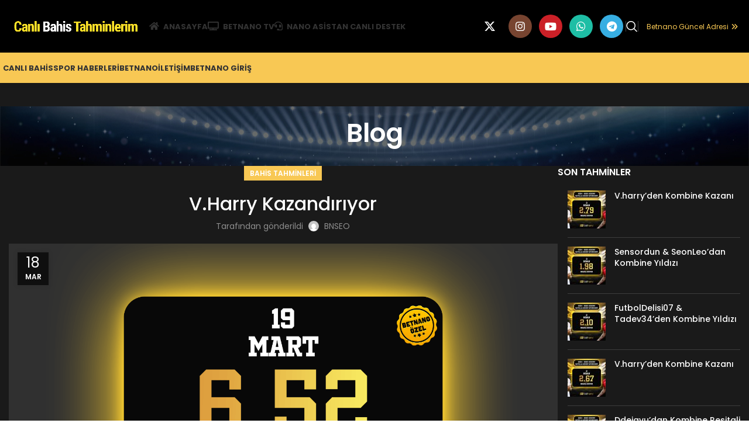

--- FILE ---
content_type: text/html; charset=UTF-8
request_url: https://canlibahistahminlerim.com/v-harry-kazandiriyor/
body_size: 18967
content:
<!DOCTYPE html>
<html lang="tr" prefix="og: https://ogp.me/ns#">
<head>
	<meta charset="UTF-8">
	<link rel="profile" href="https://gmpg.org/xfn/11">
	<link rel="pingback" href="https://canlibahistahminlerim.com/xmlrpc.php">
	<meta name="robots" content="max-snippet:160">
	<meta name="robots" content="max-image-preview:standard">
	
<!-- Search Engine Optimization by Rank Math PRO - https://rankmath.com/ -->
<title>V.Harry Kazandırıyor - Bahis Tahminleri - Banko Kuponlar - İddaa Tahmin</title>
<meta name="description" content="ONLINE MAC SEYRET VURALHARRY  "/>
<meta name="robots" content="index, follow, max-snippet:-1, max-video-preview:-1, max-image-preview:large"/>
<link rel="canonical" href="https://canlibahistahminlerim.com/v-harry-kazandiriyor/" />
<meta property="og:locale" content="tr_TR" />
<meta property="og:type" content="article" />
<meta property="og:title" content="V.Harry Kazandırıyor - Bahis Tahminleri - Banko Kuponlar - İddaa Tahmin" />
<meta property="og:description" content="ONLINE MAC SEYRET VURALHARRY  " />
<meta property="og:url" content="https://canlibahistahminlerim.com/v-harry-kazandiriyor/" />
<meta property="og:site_name" content="Bahis Tahminleri - Banko Kuponlar - İddaa Tahmin" />
<meta property="article:section" content="Bahis Tahminleri" />
<meta property="og:image" content="https://canlibahistahminlerim.com/wp-content/uploads/2023/03/CBT-ORAN-TASLAK-88.gif" />
<meta property="og:image:secure_url" content="https://canlibahistahminlerim.com/wp-content/uploads/2023/03/CBT-ORAN-TASLAK-88.gif" />
<meta property="og:image:width" content="1646" />
<meta property="og:image:height" content="925" />
<meta property="og:image:alt" content="V.Harry Kazandırıyor" />
<meta property="og:image:type" content="image/gif" />
<meta property="article:published_time" content="2023-03-18T23:29:35+03:00" />
<meta name="twitter:card" content="summary_large_image" />
<meta name="twitter:title" content="V.Harry Kazandırıyor - Bahis Tahminleri - Banko Kuponlar - İddaa Tahmin" />
<meta name="twitter:description" content="ONLINE MAC SEYRET VURALHARRY  " />
<meta name="twitter:image" content="https://canlibahistahminlerim.com/wp-content/uploads/2023/03/CBT-ORAN-TASLAK-88.gif" />
<meta name="twitter:label1" content="Written by" />
<meta name="twitter:data1" content="BNSEO" />
<meta name="twitter:label2" content="Time to read" />
<meta name="twitter:data2" content="1 dakika" />
<script type="application/ld+json" class="rank-math-schema-pro">{"@context":"https://schema.org","@graph":[{"@type":["Person","Organization"],"@id":"https://canlibahistahminlerim.com/#person","name":"admin","logo":{"@type":"ImageObject","@id":"https://canlibahistahminlerim.com/#logo","url":"https://canlibahistahminlerim.com/wp-content/uploads/2022/07/betnano-logo-black.png","contentUrl":"https://canlibahistahminlerim.com/wp-content/uploads/2022/07/betnano-logo-black.png","caption":"admin","inLanguage":"tr","width":"1679","height":"295"},"image":{"@type":"ImageObject","@id":"https://canlibahistahminlerim.com/#logo","url":"https://canlibahistahminlerim.com/wp-content/uploads/2022/07/betnano-logo-black.png","contentUrl":"https://canlibahistahminlerim.com/wp-content/uploads/2022/07/betnano-logo-black.png","caption":"admin","inLanguage":"tr","width":"1679","height":"295"}},{"@type":"WebSite","@id":"https://canlibahistahminlerim.com/#website","url":"https://canlibahistahminlerim.com","name":"admin","publisher":{"@id":"https://canlibahistahminlerim.com/#person"},"inLanguage":"tr"},{"@type":"ImageObject","@id":"https://canlibahistahminlerim.com/wp-content/uploads/2023/03/CBT-ORAN-TASLAK-88.gif","url":"https://canlibahistahminlerim.com/wp-content/uploads/2023/03/CBT-ORAN-TASLAK-88.gif","width":"1646","height":"925","inLanguage":"tr"},{"@type":"WebPage","@id":"https://canlibahistahminlerim.com/v-harry-kazandiriyor/#webpage","url":"https://canlibahistahminlerim.com/v-harry-kazandiriyor/","name":"V.Harry Kazand\u0131r\u0131yor - Bahis Tahminleri - Banko Kuponlar - \u0130ddaa Tahmin","datePublished":"2023-03-18T23:29:35+03:00","dateModified":"2023-03-18T23:29:35+03:00","isPartOf":{"@id":"https://canlibahistahminlerim.com/#website"},"primaryImageOfPage":{"@id":"https://canlibahistahminlerim.com/wp-content/uploads/2023/03/CBT-ORAN-TASLAK-88.gif"},"inLanguage":"tr"},{"@type":"Person","@id":"https://canlibahistahminlerim.com/author/admin/","name":"BNSEO","url":"https://canlibahistahminlerim.com/author/admin/","image":{"@type":"ImageObject","@id":"https://secure.gravatar.com/avatar/7425033c41e2dfed89ffe1cc678c2a73?s=96&amp;d=mm&amp;r=g","url":"https://secure.gravatar.com/avatar/7425033c41e2dfed89ffe1cc678c2a73?s=96&amp;d=mm&amp;r=g","caption":"BNSEO","inLanguage":"tr"},"sameAs":["https://canlibahistahminlerim.com"]},{"@type":"BlogPosting","headline":"V.Harry Kazand\u0131r\u0131yor - Bahis Tahminleri - Banko Kuponlar - \u0130ddaa Tahmin","datePublished":"2023-03-18T23:29:35+03:00","dateModified":"2023-03-18T23:29:35+03:00","articleSection":"Bahis Tahminleri","author":{"@id":"https://canlibahistahminlerim.com/author/admin/","name":"BNSEO"},"publisher":{"@id":"https://canlibahistahminlerim.com/#person"},"description":"ONLINE MAC SEYRET VURALHARRY \u00a0","name":"V.Harry Kazand\u0131r\u0131yor - Bahis Tahminleri - Banko Kuponlar - \u0130ddaa Tahmin","@id":"https://canlibahistahminlerim.com/v-harry-kazandiriyor/#richSnippet","isPartOf":{"@id":"https://canlibahistahminlerim.com/v-harry-kazandiriyor/#webpage"},"image":{"@id":"https://canlibahistahminlerim.com/wp-content/uploads/2023/03/CBT-ORAN-TASLAK-88.gif"},"inLanguage":"tr","mainEntityOfPage":{"@id":"https://canlibahistahminlerim.com/v-harry-kazandiriyor/#webpage"}}]}</script>
<!-- /Rank Math WordPress SEO eklentisi -->

<link rel='dns-prefetch' href='//wordpress.livechat.com' />
<link rel='dns-prefetch' href='//use.fontawesome.com' />
<link rel='dns-prefetch' href='//fonts.googleapis.com' />
<link rel="alternate" type="application/rss+xml" title="Bahis Tahminleri - Banko Kuponlar - İddaa Tahmin &raquo; akışı" href="https://canlibahistahminlerim.com/feed/" />
<link rel="alternate" type="application/rss+xml" title="Bahis Tahminleri - Banko Kuponlar - İddaa Tahmin &raquo; yorum akışı" href="https://canlibahistahminlerim.com/comments/feed/" />
<link rel="alternate" type="application/rss+xml" title="Bahis Tahminleri - Banko Kuponlar - İddaa Tahmin &raquo; V.Harry Kazandırıyor yorum akışı" href="https://canlibahistahminlerim.com/v-harry-kazandiriyor/feed/" />
<link rel='stylesheet' id='text-icons-style-css' href='https://canlibahistahminlerim.com/wp-content/plugins/wp-live-chat-software-for-wordpress/includes/css/text-icons.css?ver=5.0.10' type='text/css' media='all' />
<link rel='stylesheet' id='wp-block-library-css' href='https://canlibahistahminlerim.com/wp-includes/css/dist/block-library/style.min.css?ver=6.4.7' type='text/css' media='all' />
<style id='rank-math-toc-block-style-inline-css' type='text/css'>
.wp-block-rank-math-toc-block nav ol{counter-reset:item}.wp-block-rank-math-toc-block nav ol li{display:block}.wp-block-rank-math-toc-block nav ol li:before{content:counters(item, ".") " ";counter-increment:item}

</style>
<style id='classic-theme-styles-inline-css' type='text/css'>
/*! This file is auto-generated */
.wp-block-button__link{color:#fff;background-color:#32373c;border-radius:9999px;box-shadow:none;text-decoration:none;padding:calc(.667em + 2px) calc(1.333em + 2px);font-size:1.125em}.wp-block-file__button{background:#32373c;color:#fff;text-decoration:none}
</style>
<style id='global-styles-inline-css' type='text/css'>
body{--wp--preset--color--black: #000000;--wp--preset--color--cyan-bluish-gray: #abb8c3;--wp--preset--color--white: #ffffff;--wp--preset--color--pale-pink: #f78da7;--wp--preset--color--vivid-red: #cf2e2e;--wp--preset--color--luminous-vivid-orange: #ff6900;--wp--preset--color--luminous-vivid-amber: #fcb900;--wp--preset--color--light-green-cyan: #7bdcb5;--wp--preset--color--vivid-green-cyan: #00d084;--wp--preset--color--pale-cyan-blue: #8ed1fc;--wp--preset--color--vivid-cyan-blue: #0693e3;--wp--preset--color--vivid-purple: #9b51e0;--wp--preset--gradient--vivid-cyan-blue-to-vivid-purple: linear-gradient(135deg,rgba(6,147,227,1) 0%,rgb(155,81,224) 100%);--wp--preset--gradient--light-green-cyan-to-vivid-green-cyan: linear-gradient(135deg,rgb(122,220,180) 0%,rgb(0,208,130) 100%);--wp--preset--gradient--luminous-vivid-amber-to-luminous-vivid-orange: linear-gradient(135deg,rgba(252,185,0,1) 0%,rgba(255,105,0,1) 100%);--wp--preset--gradient--luminous-vivid-orange-to-vivid-red: linear-gradient(135deg,rgba(255,105,0,1) 0%,rgb(207,46,46) 100%);--wp--preset--gradient--very-light-gray-to-cyan-bluish-gray: linear-gradient(135deg,rgb(238,238,238) 0%,rgb(169,184,195) 100%);--wp--preset--gradient--cool-to-warm-spectrum: linear-gradient(135deg,rgb(74,234,220) 0%,rgb(151,120,209) 20%,rgb(207,42,186) 40%,rgb(238,44,130) 60%,rgb(251,105,98) 80%,rgb(254,248,76) 100%);--wp--preset--gradient--blush-light-purple: linear-gradient(135deg,rgb(255,206,236) 0%,rgb(152,150,240) 100%);--wp--preset--gradient--blush-bordeaux: linear-gradient(135deg,rgb(254,205,165) 0%,rgb(254,45,45) 50%,rgb(107,0,62) 100%);--wp--preset--gradient--luminous-dusk: linear-gradient(135deg,rgb(255,203,112) 0%,rgb(199,81,192) 50%,rgb(65,88,208) 100%);--wp--preset--gradient--pale-ocean: linear-gradient(135deg,rgb(255,245,203) 0%,rgb(182,227,212) 50%,rgb(51,167,181) 100%);--wp--preset--gradient--electric-grass: linear-gradient(135deg,rgb(202,248,128) 0%,rgb(113,206,126) 100%);--wp--preset--gradient--midnight: linear-gradient(135deg,rgb(2,3,129) 0%,rgb(40,116,252) 100%);--wp--preset--font-size--small: 13px;--wp--preset--font-size--medium: 20px;--wp--preset--font-size--large: 36px;--wp--preset--font-size--x-large: 42px;--wp--preset--spacing--20: 0.44rem;--wp--preset--spacing--30: 0.67rem;--wp--preset--spacing--40: 1rem;--wp--preset--spacing--50: 1.5rem;--wp--preset--spacing--60: 2.25rem;--wp--preset--spacing--70: 3.38rem;--wp--preset--spacing--80: 5.06rem;--wp--preset--shadow--natural: 6px 6px 9px rgba(0, 0, 0, 0.2);--wp--preset--shadow--deep: 12px 12px 50px rgba(0, 0, 0, 0.4);--wp--preset--shadow--sharp: 6px 6px 0px rgba(0, 0, 0, 0.2);--wp--preset--shadow--outlined: 6px 6px 0px -3px rgba(255, 255, 255, 1), 6px 6px rgba(0, 0, 0, 1);--wp--preset--shadow--crisp: 6px 6px 0px rgba(0, 0, 0, 1);}:where(.is-layout-flex){gap: 0.5em;}:where(.is-layout-grid){gap: 0.5em;}body .is-layout-flow > .alignleft{float: left;margin-inline-start: 0;margin-inline-end: 2em;}body .is-layout-flow > .alignright{float: right;margin-inline-start: 2em;margin-inline-end: 0;}body .is-layout-flow > .aligncenter{margin-left: auto !important;margin-right: auto !important;}body .is-layout-constrained > .alignleft{float: left;margin-inline-start: 0;margin-inline-end: 2em;}body .is-layout-constrained > .alignright{float: right;margin-inline-start: 2em;margin-inline-end: 0;}body .is-layout-constrained > .aligncenter{margin-left: auto !important;margin-right: auto !important;}body .is-layout-constrained > :where(:not(.alignleft):not(.alignright):not(.alignfull)){max-width: var(--wp--style--global--content-size);margin-left: auto !important;margin-right: auto !important;}body .is-layout-constrained > .alignwide{max-width: var(--wp--style--global--wide-size);}body .is-layout-flex{display: flex;}body .is-layout-flex{flex-wrap: wrap;align-items: center;}body .is-layout-flex > *{margin: 0;}body .is-layout-grid{display: grid;}body .is-layout-grid > *{margin: 0;}:where(.wp-block-columns.is-layout-flex){gap: 2em;}:where(.wp-block-columns.is-layout-grid){gap: 2em;}:where(.wp-block-post-template.is-layout-flex){gap: 1.25em;}:where(.wp-block-post-template.is-layout-grid){gap: 1.25em;}.has-black-color{color: var(--wp--preset--color--black) !important;}.has-cyan-bluish-gray-color{color: var(--wp--preset--color--cyan-bluish-gray) !important;}.has-white-color{color: var(--wp--preset--color--white) !important;}.has-pale-pink-color{color: var(--wp--preset--color--pale-pink) !important;}.has-vivid-red-color{color: var(--wp--preset--color--vivid-red) !important;}.has-luminous-vivid-orange-color{color: var(--wp--preset--color--luminous-vivid-orange) !important;}.has-luminous-vivid-amber-color{color: var(--wp--preset--color--luminous-vivid-amber) !important;}.has-light-green-cyan-color{color: var(--wp--preset--color--light-green-cyan) !important;}.has-vivid-green-cyan-color{color: var(--wp--preset--color--vivid-green-cyan) !important;}.has-pale-cyan-blue-color{color: var(--wp--preset--color--pale-cyan-blue) !important;}.has-vivid-cyan-blue-color{color: var(--wp--preset--color--vivid-cyan-blue) !important;}.has-vivid-purple-color{color: var(--wp--preset--color--vivid-purple) !important;}.has-black-background-color{background-color: var(--wp--preset--color--black) !important;}.has-cyan-bluish-gray-background-color{background-color: var(--wp--preset--color--cyan-bluish-gray) !important;}.has-white-background-color{background-color: var(--wp--preset--color--white) !important;}.has-pale-pink-background-color{background-color: var(--wp--preset--color--pale-pink) !important;}.has-vivid-red-background-color{background-color: var(--wp--preset--color--vivid-red) !important;}.has-luminous-vivid-orange-background-color{background-color: var(--wp--preset--color--luminous-vivid-orange) !important;}.has-luminous-vivid-amber-background-color{background-color: var(--wp--preset--color--luminous-vivid-amber) !important;}.has-light-green-cyan-background-color{background-color: var(--wp--preset--color--light-green-cyan) !important;}.has-vivid-green-cyan-background-color{background-color: var(--wp--preset--color--vivid-green-cyan) !important;}.has-pale-cyan-blue-background-color{background-color: var(--wp--preset--color--pale-cyan-blue) !important;}.has-vivid-cyan-blue-background-color{background-color: var(--wp--preset--color--vivid-cyan-blue) !important;}.has-vivid-purple-background-color{background-color: var(--wp--preset--color--vivid-purple) !important;}.has-black-border-color{border-color: var(--wp--preset--color--black) !important;}.has-cyan-bluish-gray-border-color{border-color: var(--wp--preset--color--cyan-bluish-gray) !important;}.has-white-border-color{border-color: var(--wp--preset--color--white) !important;}.has-pale-pink-border-color{border-color: var(--wp--preset--color--pale-pink) !important;}.has-vivid-red-border-color{border-color: var(--wp--preset--color--vivid-red) !important;}.has-luminous-vivid-orange-border-color{border-color: var(--wp--preset--color--luminous-vivid-orange) !important;}.has-luminous-vivid-amber-border-color{border-color: var(--wp--preset--color--luminous-vivid-amber) !important;}.has-light-green-cyan-border-color{border-color: var(--wp--preset--color--light-green-cyan) !important;}.has-vivid-green-cyan-border-color{border-color: var(--wp--preset--color--vivid-green-cyan) !important;}.has-pale-cyan-blue-border-color{border-color: var(--wp--preset--color--pale-cyan-blue) !important;}.has-vivid-cyan-blue-border-color{border-color: var(--wp--preset--color--vivid-cyan-blue) !important;}.has-vivid-purple-border-color{border-color: var(--wp--preset--color--vivid-purple) !important;}.has-vivid-cyan-blue-to-vivid-purple-gradient-background{background: var(--wp--preset--gradient--vivid-cyan-blue-to-vivid-purple) !important;}.has-light-green-cyan-to-vivid-green-cyan-gradient-background{background: var(--wp--preset--gradient--light-green-cyan-to-vivid-green-cyan) !important;}.has-luminous-vivid-amber-to-luminous-vivid-orange-gradient-background{background: var(--wp--preset--gradient--luminous-vivid-amber-to-luminous-vivid-orange) !important;}.has-luminous-vivid-orange-to-vivid-red-gradient-background{background: var(--wp--preset--gradient--luminous-vivid-orange-to-vivid-red) !important;}.has-very-light-gray-to-cyan-bluish-gray-gradient-background{background: var(--wp--preset--gradient--very-light-gray-to-cyan-bluish-gray) !important;}.has-cool-to-warm-spectrum-gradient-background{background: var(--wp--preset--gradient--cool-to-warm-spectrum) !important;}.has-blush-light-purple-gradient-background{background: var(--wp--preset--gradient--blush-light-purple) !important;}.has-blush-bordeaux-gradient-background{background: var(--wp--preset--gradient--blush-bordeaux) !important;}.has-luminous-dusk-gradient-background{background: var(--wp--preset--gradient--luminous-dusk) !important;}.has-pale-ocean-gradient-background{background: var(--wp--preset--gradient--pale-ocean) !important;}.has-electric-grass-gradient-background{background: var(--wp--preset--gradient--electric-grass) !important;}.has-midnight-gradient-background{background: var(--wp--preset--gradient--midnight) !important;}.has-small-font-size{font-size: var(--wp--preset--font-size--small) !important;}.has-medium-font-size{font-size: var(--wp--preset--font-size--medium) !important;}.has-large-font-size{font-size: var(--wp--preset--font-size--large) !important;}.has-x-large-font-size{font-size: var(--wp--preset--font-size--x-large) !important;}
.wp-block-navigation a:where(:not(.wp-element-button)){color: inherit;}
:where(.wp-block-post-template.is-layout-flex){gap: 1.25em;}:where(.wp-block-post-template.is-layout-grid){gap: 1.25em;}
:where(.wp-block-columns.is-layout-flex){gap: 2em;}:where(.wp-block-columns.is-layout-grid){gap: 2em;}
.wp-block-pullquote{font-size: 1.5em;line-height: 1.6;}
</style>
<link rel='stylesheet' id='font-awesome-official-css' href='https://use.fontawesome.com/releases/v6.1.1/css/all.css' type='text/css' media='all' integrity="sha384-/frq1SRXYH/bSyou/HUp/hib7RVN1TawQYja658FEOodR/FQBKVqT9Ol+Oz3Olq5" crossorigin="anonymous" />
<link rel='stylesheet' id='pwaforwp-style-css' href='https://canlibahistahminlerim.com/wp-content/plugins/pwa-for-wp/assets/css/pwaforwp-main.min.css?ver=1.7.66' type='text/css' media='all' />
<link rel='stylesheet' id='elementor-icons-css' href='https://canlibahistahminlerim.com/wp-content/plugins/elementor/assets/lib/eicons/css/elementor-icons.min.css?ver=5.27.0' type='text/css' media='all' />
<link rel='stylesheet' id='elementor-frontend-css' href='https://canlibahistahminlerim.com/wp-content/plugins/elementor/assets/css/frontend-lite.min.css?ver=3.19.2' type='text/css' media='all' />
<link rel='stylesheet' id='swiper-css' href='https://canlibahistahminlerim.com/wp-content/plugins/elementor/assets/lib/swiper/css/swiper.min.css?ver=5.3.6' type='text/css' media='all' />
<link rel='stylesheet' id='elementor-post-9-css' href='https://canlibahistahminlerim.com/wp-content/uploads/elementor/css/post-9.css?ver=1707323084' type='text/css' media='all' />
<link rel='stylesheet' id='bootstrap-css' href='https://canlibahistahminlerim.com/wp-content/themes/woodmart/css/bootstrap-light.min.css?ver=7.4.3' type='text/css' media='all' />
<link rel='stylesheet' id='woodmart-style-css' href='https://canlibahistahminlerim.com/wp-content/themes/woodmart/css/parts/base.min.css?ver=7.4.3' type='text/css' media='all' />
<link rel='stylesheet' id='wd-widget-tag-cloud-css' href='https://canlibahistahminlerim.com/wp-content/themes/woodmart/css/parts/widget-tag-cloud.min.css?ver=7.4.3' type='text/css' media='all' />
<link rel='stylesheet' id='wd-widget-wd-recent-posts-css' href='https://canlibahistahminlerim.com/wp-content/themes/woodmart/css/parts/widget-wd-recent-posts.min.css?ver=7.4.3' type='text/css' media='all' />
<link rel='stylesheet' id='wd-widget-nav-css' href='https://canlibahistahminlerim.com/wp-content/themes/woodmart/css/parts/widget-nav.min.css?ver=7.4.3' type='text/css' media='all' />
<link rel='stylesheet' id='wd-blog-single-base-css' href='https://canlibahistahminlerim.com/wp-content/themes/woodmart/css/parts/blog-single-base.min.css?ver=7.4.3' type='text/css' media='all' />
<link rel='stylesheet' id='wd-blog-base-css' href='https://canlibahistahminlerim.com/wp-content/themes/woodmart/css/parts/blog-base.min.css?ver=7.4.3' type='text/css' media='all' />
<link rel='stylesheet' id='wd-wp-gutenberg-css' href='https://canlibahistahminlerim.com/wp-content/themes/woodmart/css/parts/wp-gutenberg.min.css?ver=7.4.3' type='text/css' media='all' />
<link rel='stylesheet' id='wd-elementor-base-css' href='https://canlibahistahminlerim.com/wp-content/themes/woodmart/css/parts/int-elem-base.min.css?ver=7.4.3' type='text/css' media='all' />
<link rel='stylesheet' id='wd-header-base-css' href='https://canlibahistahminlerim.com/wp-content/themes/woodmart/css/parts/header-base.min.css?ver=7.4.3' type='text/css' media='all' />
<link rel='stylesheet' id='wd-mod-tools-css' href='https://canlibahistahminlerim.com/wp-content/themes/woodmart/css/parts/mod-tools.min.css?ver=7.4.3' type='text/css' media='all' />
<link rel='stylesheet' id='wd-header-elements-base-css' href='https://canlibahistahminlerim.com/wp-content/themes/woodmart/css/parts/header-el-base.min.css?ver=7.4.3' type='text/css' media='all' />
<link rel='stylesheet' id='wd-social-icons-css' href='https://canlibahistahminlerim.com/wp-content/themes/woodmart/css/parts/el-social-icons.min.css?ver=7.4.3' type='text/css' media='all' />
<link rel='stylesheet' id='wd-header-search-css' href='https://canlibahistahminlerim.com/wp-content/themes/woodmart/css/parts/header-el-search.min.css?ver=7.4.3' type='text/css' media='all' />
<link rel='stylesheet' id='wd-header-mobile-nav-dropdown-css' href='https://canlibahistahminlerim.com/wp-content/themes/woodmart/css/parts/header-el-mobile-nav-dropdown.min.css?ver=7.4.3' type='text/css' media='all' />
<link rel='stylesheet' id='wd-page-title-css' href='https://canlibahistahminlerim.com/wp-content/themes/woodmart/css/parts/page-title.min.css?ver=7.4.3' type='text/css' media='all' />
<link rel='stylesheet' id='wd-page-navigation-css' href='https://canlibahistahminlerim.com/wp-content/themes/woodmart/css/parts/mod-page-navigation.min.css?ver=7.4.3' type='text/css' media='all' />
<link rel='stylesheet' id='wd-blog-loop-base-old-css' href='https://canlibahistahminlerim.com/wp-content/themes/woodmart/css/parts/blog-loop-base-old.min.css?ver=7.4.3' type='text/css' media='all' />
<link rel='stylesheet' id='wd-blog-loop-design-masonry-css' href='https://canlibahistahminlerim.com/wp-content/themes/woodmart/css/parts/blog-loop-design-masonry.min.css?ver=7.4.3' type='text/css' media='all' />
<link rel='stylesheet' id='wd-woo-opt-title-limit-css' href='https://canlibahistahminlerim.com/wp-content/themes/woodmart/css/parts/woo-opt-title-limit.min.css?ver=7.4.3' type='text/css' media='all' />
<link rel='stylesheet' id='wd-swiper-css' href='https://canlibahistahminlerim.com/wp-content/themes/woodmart/css/parts/lib-swiper.min.css?ver=7.4.3' type='text/css' media='all' />
<link rel='stylesheet' id='wd-mod-comments-css' href='https://canlibahistahminlerim.com/wp-content/themes/woodmart/css/parts/mod-comments.min.css?ver=7.4.3' type='text/css' media='all' />
<link rel='stylesheet' id='wd-off-canvas-sidebar-css' href='https://canlibahistahminlerim.com/wp-content/themes/woodmart/css/parts/opt-off-canvas-sidebar.min.css?ver=7.4.3' type='text/css' media='all' />
<link rel='stylesheet' id='wd-widget-collapse-css' href='https://canlibahistahminlerim.com/wp-content/themes/woodmart/css/parts/opt-widget-collapse.min.css?ver=7.4.3' type='text/css' media='all' />
<link rel='stylesheet' id='wd-footer-base-css' href='https://canlibahistahminlerim.com/wp-content/themes/woodmart/css/parts/footer-base.min.css?ver=7.4.3' type='text/css' media='all' />
<link rel='stylesheet' id='wd-scroll-top-css' href='https://canlibahistahminlerim.com/wp-content/themes/woodmart/css/parts/opt-scrolltotop.min.css?ver=7.4.3' type='text/css' media='all' />
<link rel='stylesheet' id='wd-wd-search-results-css' href='https://canlibahistahminlerim.com/wp-content/themes/woodmart/css/parts/wd-search-results.min.css?ver=7.4.3' type='text/css' media='all' />
<link rel='stylesheet' id='wd-wd-search-form-css' href='https://canlibahistahminlerim.com/wp-content/themes/woodmart/css/parts/wd-search-form.min.css?ver=7.4.3' type='text/css' media='all' />
<link rel='stylesheet' id='wd-mod-sticky-sidebar-opener-css' href='https://canlibahistahminlerim.com/wp-content/themes/woodmart/css/parts/mod-sticky-sidebar-opener.min.css?ver=7.4.3' type='text/css' media='all' />
<link rel='stylesheet' id='wd-header-search-fullscreen-css' href='https://canlibahistahminlerim.com/wp-content/themes/woodmart/css/parts/header-el-search-fullscreen-general.min.css?ver=7.4.3' type='text/css' media='all' />
<link rel='stylesheet' id='wd-header-search-fullscreen-1-css' href='https://canlibahistahminlerim.com/wp-content/themes/woodmart/css/parts/header-el-search-fullscreen-1.min.css?ver=7.4.3' type='text/css' media='all' />
<link rel='stylesheet' id='xts-style-header_718741-css' href='https://canlibahistahminlerim.com/wp-content/uploads/2026/01/xts-header_718741-1767288914.css?ver=7.4.3' type='text/css' media='all' />
<link rel='stylesheet' id='xts-style-theme_settings_default-css' href='https://canlibahistahminlerim.com/wp-content/uploads/2025/11/xts-theme_settings_default-1763991627.css?ver=7.4.3' type='text/css' media='all' />
<link rel='stylesheet' id='xts-google-fonts-css' href='https://fonts.googleapis.com/css?family=Poppins%3A400%2C600%2C500%2C700&#038;ver=7.4.3' type='text/css' media='all' />
<link rel='stylesheet' id='font-awesome-official-v4shim-css' href='https://use.fontawesome.com/releases/v6.1.1/css/v4-shims.css' type='text/css' media='all' integrity="sha384-4Jczmr1SlicmtiAiHGxwWtSzLJAS97HzJsKGqfC0JtZktLrPXIux1u6GJNVRRqiN" crossorigin="anonymous" />
<link rel='stylesheet' id='google-fonts-1-css' href='https://fonts.googleapis.com/css?family=Roboto%3A100%2C100italic%2C200%2C200italic%2C300%2C300italic%2C400%2C400italic%2C500%2C500italic%2C600%2C600italic%2C700%2C700italic%2C800%2C800italic%2C900%2C900italic%7CRoboto+Slab%3A100%2C100italic%2C200%2C200italic%2C300%2C300italic%2C400%2C400italic%2C500%2C500italic%2C600%2C600italic%2C700%2C700italic%2C800%2C800italic%2C900%2C900italic&#038;display=auto&#038;subset=latin-ext&#038;ver=6.4.7' type='text/css' media='all' />
<link rel="preconnect" href="https://fonts.gstatic.com/" crossorigin><script type="text/javascript" id="text-connect-js-extra">
/* <![CDATA[ */
var textConnect = {"addons":["elementor"],"ajax_url":"https:\/\/canlibahistahminlerim.com\/wp-admin\/admin-ajax.php","visitor":null};
/* ]]> */
</script>
<script type="text/javascript" src="https://canlibahistahminlerim.com/wp-content/plugins/wp-live-chat-software-for-wordpress/includes/js/textConnect.js?ver=5.0.10" id="text-connect-js"></script>
<script type="text/javascript" src="https://canlibahistahminlerim.com/wp-includes/js/jquery/jquery.min.js?ver=3.7.1" id="jquery-core-js"></script>
<script type="text/javascript" src="https://canlibahistahminlerim.com/wp-includes/js/jquery/jquery-migrate.min.js?ver=3.4.1" id="jquery-migrate-js"></script>
<script type="text/javascript" src="https://canlibahistahminlerim.com/wp-content/themes/woodmart/js/libs/device.min.js?ver=7.4.3" id="wd-device-library-js"></script>
<script type="text/javascript" src="https://canlibahistahminlerim.com/wp-content/themes/woodmart/js/scripts/global/scrollBar.min.js?ver=7.4.3" id="wd-scrollbar-js"></script>
<link rel="https://api.w.org/" href="https://canlibahistahminlerim.com/wp-json/" /><link rel="alternate" type="application/json" href="https://canlibahistahminlerim.com/wp-json/wp/v2/posts/55957" /><link rel="EditURI" type="application/rsd+xml" title="RSD" href="https://canlibahistahminlerim.com/xmlrpc.php?rsd" />
<meta name="generator" content="WordPress 6.4.7" />
<link rel='shortlink' href='https://canlibahistahminlerim.com/?p=55957' />
<link rel="alternate" type="application/json+oembed" href="https://canlibahistahminlerim.com/wp-json/oembed/1.0/embed?url=https%3A%2F%2Fcanlibahistahminlerim.com%2Fv-harry-kazandiriyor%2F" />
<link rel="alternate" type="text/xml+oembed" href="https://canlibahistahminlerim.com/wp-json/oembed/1.0/embed?url=https%3A%2F%2Fcanlibahistahminlerim.com%2Fv-harry-kazandiriyor%2F&#038;format=xml" />
<meta name="theme-color" content="rgb(248,200,84)">					<meta name="viewport" content="width=device-width, initial-scale=1.0, maximum-scale=1.0, user-scalable=no">
									<meta name="generator" content="Elementor 3.19.2; features: e_optimized_assets_loading, e_optimized_css_loading, additional_custom_breakpoints, block_editor_assets_optimize, e_image_loading_optimization; settings: css_print_method-external, google_font-enabled, font_display-auto">
<link rel="icon" href="https://canlibahistahminlerim.com/wp-content/uploads/2022/07/cropped-betnano-favico-32x32.png" sizes="32x32" />
<link rel="icon" href="https://canlibahistahminlerim.com/wp-content/uploads/2022/07/cropped-betnano-favico-192x192.png" sizes="192x192" />
<meta name="msapplication-TileImage" content="https://canlibahistahminlerim.com/wp-content/uploads/2022/07/cropped-betnano-favico-270x270.png" />
<meta name="pwaforwp" content="wordpress-plugin"/>
        <meta name="theme-color" content="#D5E0EB">
        <meta name="apple-mobile-web-app-title" content="Bahis Tahminleri - Banko Kuponlar - İddaa Tahmin">
        <meta name="application-name" content="Bahis Tahminleri - Banko Kuponlar - İddaa Tahmin">
        <meta name="apple-mobile-web-app-capable" content="yes">
        <meta name="apple-mobile-web-app-status-bar-style" content="default">
        <meta name="mobile-web-app-capable" content="yes">
        <meta name="apple-touch-fullscreen" content="yes">
<link rel="apple-touch-icon" sizes="192x192" href="https://canlibahistahminlerim.com/wp-content/plugins/pwa-for-wp/images/logo.png">
<link rel="apple-touch-icon" sizes="512x512" href="https://canlibahistahminlerim.com/wp-content/plugins/pwa-for-wp/images/logo-512x512.png">
<style>
		
		</style></head>

<body class="post-template-default single single-post postid-55957 single-format-standard wrapper-custom  global-color-scheme-light categories-accordion-on woodmart-ajax-shop-on offcanvas-sidebar-mobile offcanvas-sidebar-tablet dropdowns-color-light elementor-default elementor-kit-9">
			<script type="text/javascript" id="wd-flicker-fix">// Flicker fix.</script>	
	
	<div class="website-wrapper">
									<header class="whb-header whb-header_718741 whb-sticky-shadow whb-scroll-stick whb-sticky-real whb-hide-on-scroll">
					<div class="whb-main-header">
	
<div class="whb-row whb-top-bar whb-not-sticky-row whb-with-bg whb-without-border whb-color-light whb-hidden-desktop whb-flex-flex-middle">
	<div class="container">
		<div class="whb-flex-row whb-top-bar-inner">
			<div class="whb-column whb-col-left whb-visible-lg whb-empty-column">
	</div>
<div class="whb-column whb-col-center whb-visible-lg whb-empty-column">
	</div>
<div class="whb-column whb-col-right whb-visible-lg whb-empty-column">
	</div>
<div class="whb-column whb-col-mobile whb-hidden-lg">
	
<div class="wd-header-text set-cont-mb-s reset-last-child "><span style="color: #ffffff; font-size: 14px;">Betnano Sosyal Medya:</span></div>

			<div class=" wd-social-icons icons-design-default icons-size-default color-scheme-light social-follow social-form-circle text-center">

				
				
									<a rel="noopener noreferrer nofollow" href="https://x.com/BNanoHaber" target="_blank" class=" wd-social-icon social-twitter" aria-label="X social link">
						<span class="wd-icon"></span>
											</a>
				
				
									<a rel="noopener noreferrer nofollow" href="https://www.instagram.com/nanonewsturkiye/" target="_blank" class=" wd-social-icon social-instagram" aria-label="Instagram sosyal bağlantısı">
						<span class="wd-icon"></span>
											</a>
				
									<a rel="noopener noreferrer nofollow" href="https://www.youtube.com/@NanoNewsTR" target="_blank" class=" wd-social-icon social-youtube" aria-label="YouTube sosyal bağlantısı">
						<span class="wd-icon"></span>
											</a>
				
				
				
				
				
				
				
				
				
				
				
				
									<a rel="noopener noreferrer nofollow" href="https://whatsapp.com/channel/0029VbBaCntICVfsp9TNWS40" target="_blank" class="whatsapp-desktop  wd-social-icon social-whatsapp" aria-label="WhatsApp sosyal bağlantısı">
						<span class="wd-icon"></span>
											</a>
					
					<a rel="noopener noreferrer nofollow" href="https://whatsapp.com/channel/0029VbBaCntICVfsp9TNWS40" target="_blank" class="whatsapp-mobile  wd-social-icon social-whatsapp" aria-label="WhatsApp sosyal bağlantısı">
						<span class="wd-icon"></span>
											</a>
				
								
								
				
				
									<a rel="noopener noreferrer nofollow" href="https://t.me/Nano_news_turkiye" target="_blank" class=" wd-social-icon social-tg" aria-label="Telegram sosyal medya linki">
						<span class="wd-icon"></span>
											</a>
								
				
			</div>

		</div>
		</div>
	</div>
</div>

<div class="whb-row whb-general-header whb-sticky-row whb-with-bg whb-without-border whb-color-light whb-with-shadow whb-flex-flex-middle">
	<div class="container">
		<div class="whb-flex-row whb-general-header-inner">
			<div class="whb-column whb-col-left whb-visible-lg">
	<div class="site-logo">
	<a href="https://canlibahistahminlerim.com/" class="wd-logo wd-main-logo" rel="home">
		<img src="https://canlibahistahminlerim.com/wp-content/uploads/2022/08/CBT-Yatay-Logo-Sari-2.png" alt="Bahis Tahminleri - Banko Kuponlar - İddaa Tahmin" style="max-width: 250px;" />	</a>
	</div>
</div>
<div class="whb-column whb-col-center whb-visible-lg">
	<div class="wd-header-nav wd-header-main-nav text-left wd-design-1" role="navigation" aria-label="Ana yönlendirici">
	<ul id="menu-ana-menu" class="menu wd-nav wd-nav-main wd-style-separated wd-gap-m"><li id="menu-item-8512" class="menu-item menu-item-type-post_type menu-item-object-page menu-item-home menu-item-8512 item-level-0 menu-simple-dropdown wd-event-hover" ><a href="https://canlibahistahminlerim.com/" class="woodmart-nav-link"><span class="wd-nav-icon fa fa-fa-solid fa-house"></span><span class="nav-link-text">Anasayfa</span></a></li>
<li id="menu-item-8513" class="menu-item menu-item-type-custom menu-item-object-custom menu-item-8513 item-level-0 menu-simple-dropdown wd-event-hover" ><a href="https://truelink.ch/betnanotv" class="woodmart-nav-link"><span class="wd-nav-icon fa fa-fa-solid fa-tv"></span><span class="nav-link-text">Betnano TV</span></a></li>
<li id="menu-item-8515" class="menu-item menu-item-type-custom menu-item-object-custom menu-item-8515 item-level-0 menu-simple-dropdown wd-event-hover" ><a href="https://betnano.visitor.supsis.live/" class="woodmart-nav-link"><span class="wd-nav-icon fa fa-fa-solid fa-headset"></span><span class="nav-link-text">Nano Asistan Canlı Destek</span></a></li>
</ul></div><!--END MAIN-NAV-->
</div>
<div class="whb-column whb-col-right whb-visible-lg">
	
			<div class=" wd-social-icons icons-design-colored icons-size-default color-scheme-light social-follow social-form-circle text-center">

				
				
									<a rel="noopener noreferrer nofollow" href="https://x.com/BNanoHaber" target="_blank" class=" wd-social-icon social-twitter" aria-label="X social link">
						<span class="wd-icon"></span>
											</a>
				
				
									<a rel="noopener noreferrer nofollow" href="https://www.instagram.com/nanonewsturkiye/" target="_blank" class=" wd-social-icon social-instagram" aria-label="Instagram sosyal bağlantısı">
						<span class="wd-icon"></span>
											</a>
				
									<a rel="noopener noreferrer nofollow" href="https://www.youtube.com/@NanoNewsTR" target="_blank" class=" wd-social-icon social-youtube" aria-label="YouTube sosyal bağlantısı">
						<span class="wd-icon"></span>
											</a>
				
				
				
				
				
				
				
				
				
				
				
				
									<a rel="noopener noreferrer nofollow" href="https://whatsapp.com/channel/0029VbBaCntICVfsp9TNWS40" target="_blank" class="whatsapp-desktop  wd-social-icon social-whatsapp" aria-label="WhatsApp sosyal bağlantısı">
						<span class="wd-icon"></span>
											</a>
					
					<a rel="noopener noreferrer nofollow" href="https://whatsapp.com/channel/0029VbBaCntICVfsp9TNWS40" target="_blank" class="whatsapp-mobile  wd-social-icon social-whatsapp" aria-label="WhatsApp sosyal bağlantısı">
						<span class="wd-icon"></span>
											</a>
				
								
								
				
				
									<a rel="noopener noreferrer nofollow" href="https://t.me/Nano_news_turkiye" target="_blank" class=" wd-social-icon social-tg" aria-label="Telegram sosyal medya linki">
						<span class="wd-icon"></span>
											</a>
								
				
			</div>

		<div class="wd-header-divider whb-divider-default "></div><div class="wd-header-search wd-tools-element wd-design-6 wd-style-icon wd-display-full-screen whb-9x1ytaxq7aphtb3npidp" title="Arama">
	<a href="javascript:void(0);" aria-label="Arama">
		
			<span class="wd-tools-icon">
							</span>

			<span class="wd-tools-text">
				Arama			</span>

			</a>
	</div>
<div class="wd-header-divider whb-divider-default "></div><div id="wd-69570d13893e1" class=" whb-naxz0rqlhlh1h4xrl8vl wd-button-wrapper text-center"><a href="https://t.ly/bnanoadres" title="" target="_blank" class="btn btn-color-primary btn-style-bordered btn-style-round btn-size-small btn-icon-pos-right">Betnano Güncel Adresi<span class="wd-btn-icon"><span class="wd-icon fa-solid fa-angles-right"></span></span></a></div></div>
<div class="whb-column whb-mobile-left whb-hidden-lg">
	<div class="site-logo">
	<a href="https://canlibahistahminlerim.com/" class="wd-logo wd-main-logo" rel="home">
		<img src="https://canlibahistahminlerim.com/wp-content/uploads/2022/08/CBT-Yatay-Logo-Sari-2.png" alt="Bahis Tahminleri - Banko Kuponlar - İddaa Tahmin" style="max-width: 150px;" />	</a>
	</div>
</div>
<div class="whb-column whb-mobile-center whb-hidden-lg whb-empty-column">
	</div>
<div class="whb-column whb-mobile-right whb-hidden-lg">
	<div class="wd-tools-element wd-header-mobile-nav wd-style-icon wd-design-6 whb-g1k0m1tib7raxrwkm1t3">
	<a href="#" rel="nofollow" aria-label="Mobil menüyü açın">
		
		<span class="wd-tools-icon">
					</span>

		<span class="wd-tools-text">Menü</span>

			</a>
</div><!--END wd-header-mobile-nav--></div>
		</div>
	</div>
</div>

<div class="whb-row whb-header-bottom whb-sticky-row whb-with-bg whb-without-border whb-color-dark whb-hidden-mobile whb-with-shadow whb-flex-flex-middle">
	<div class="container">
		<div class="whb-flex-row whb-header-bottom-inner">
			<div class="whb-column whb-col-left whb-visible-lg">
	
<div class="wd-header-nav wd-header-secondary-nav text-left" role="navigation" aria-label="İkincil navigasyon">
	<ul id="menu-ikinci-menu" class="menu wd-nav wd-nav-secondary wd-style-separated wd-gap-l"><li id="menu-item-53028" class="menu-item menu-item-type-taxonomy menu-item-object-category menu-item-53028 item-level-0 menu-simple-dropdown wd-event-hover" ><a href="https://canlibahistahminlerim.com/guncel-spor-haberleri/" class="woodmart-nav-link"><span class="nav-link-text">Canlı Bahis</span></a></li>
<li id="menu-item-53029" class="menu-item menu-item-type-taxonomy menu-item-object-category menu-item-has-children menu-item-53029 item-level-0 menu-simple-dropdown wd-event-hover" ><a href="https://canlibahistahminlerim.com/spor-haberleri/" class="woodmart-nav-link"><span class="nav-link-text">Spor Haberleri</span></a><div class="color-scheme-light wd-design-default wd-dropdown-menu wd-dropdown"><div class="container">
<ul class="wd-sub-menu color-scheme-light">
	<li id="menu-item-53031" class="menu-item menu-item-type-taxonomy menu-item-object-category menu-item-53031 item-level-1 wd-event-hover" ><a href="https://canlibahistahminlerim.com/spor-haberleri/futbol/" class="woodmart-nav-link">Futbol</a></li>
	<li id="menu-item-53030" class="menu-item menu-item-type-taxonomy menu-item-object-category menu-item-53030 item-level-1 wd-event-hover" ><a href="https://canlibahistahminlerim.com/spor-haberleri/basketbol/" class="woodmart-nav-link">Basketbol</a></li>
</ul>
</div>
</div>
</li>
<li id="menu-item-8737" class="menu-item menu-item-type-custom menu-item-object-custom menu-item-8737 item-level-0 menu-simple-dropdown wd-event-hover" ><a href="https://t.ly/bnanoadres" class="woodmart-nav-link"><span class="nav-link-text">Betnano</span></a></li>
<li id="menu-item-8594" class="menu-item menu-item-type-post_type menu-item-object-page menu-item-8594 item-level-0 menu-simple-dropdown wd-event-hover" ><a href="https://canlibahistahminlerim.com/iletisim/" class="woodmart-nav-link"><span class="nav-link-text">İletişim</span></a></li>
<li id="menu-item-53405" class="menu-item menu-item-type-custom menu-item-object-custom menu-item-53405 item-level-0 menu-simple-dropdown wd-event-hover" ><a href="https://t.ly/bnanoadres" class="woodmart-nav-link"><span class="nav-link-text">Betnano Gİriş</span></a></li>
</ul></div><!--END MAIN-NAV-->
</div>
<div class="whb-column whb-col-center whb-visible-lg whb-empty-column">
	</div>
<div class="whb-column whb-col-right whb-visible-lg whb-empty-column">
	</div>
<div class="whb-column whb-col-mobile whb-hidden-lg whb-empty-column">
	</div>
		</div>
	</div>
</div>
</div>
				</header>
			
								<div class="main-page-wrapper">
		
						<div class="page-title  page-title-default title-size-small title-design-centered color-scheme-light title-blog" style="">
					<div class="container">
													<h3 class="entry-title title">Blog</h3>
						
						
													<div class="breadcrumbs"><a href="https://canlibahistahminlerim.com/" rel="v:url" property="v:title">Home</a> &raquo; <span><a rel="v:url" href="https://canlibahistahminlerim.com/bahis-tahminleri/">Bahis Tahminleri</a></span> &raquo; </div><!-- .breadcrumbs -->											</div>
				</div>
			
		<!-- MAIN CONTENT AREA -->
				<div class="container">
			<div class="row content-layout-wrapper align-items-start">
				
<div class="site-content col-lg-9 col-12 col-md-9" role="main">

				
			
<article id="post-55957" class="post-single-page post-55957 post type-post status-publish format-standard has-post-thumbnail hentry category-bahis-tahminleri">
	<div class="article-inner">
									<div class="meta-post-categories wd-post-cat wd-style-with-bg"><a href="https://canlibahistahminlerim.com/bahis-tahminleri/" rel="category tag">Bahis Tahminleri</a></div>
			
							<h1 class="wd-entities-title title post-title">V.Harry Kazandırıyor</h1>
			
							<div class="entry-meta wd-entry-meta">
								<ul class="entry-meta-list">
									<li class="modified-date">
								<time class="updated" datetime="2023-03-18T23:29:35+03:00">
			18 Mart 2023		</time>
							</li>

					
											<li class="meta-author">
												<span>Tarafından gönderildi</span>
		
					<img alt='author-avatar' src='https://secure.gravatar.com/avatar/7425033c41e2dfed89ffe1cc678c2a73?s=32&#038;d=mm&#038;r=g' srcset='https://secure.gravatar.com/avatar/7425033c41e2dfed89ffe1cc678c2a73?s=64&#038;d=mm&#038;r=g 2x' class='avatar avatar-32 photo' height='32' width='32' decoding='async'/>		
		<a href="https://canlibahistahminlerim.com/author/admin/" rel="author">
			<span class="vcard author author_name">
				<span class="fn">BNSEO</span>
			</span>
		</a>
								</li>
					
					
												</ul>
						</div><!-- .entry-meta -->
								<header class="entry-header">
									<figure id="carousel-474" class="entry-thumbnail">
													<img fetchpriority="high" width="1646" height="925" src="https://canlibahistahminlerim.com/wp-content/uploads/2023/03/CBT-ORAN-TASLAK-88.gif" class="attachment-post-thumbnail size-post-thumbnail wp-post-image" alt="" decoding="async" />						
					</figure>
				
												<div class="post-date wd-post-date wd-style-with-bg">
				<span class="post-date-day">
					18				</span>
				<span class="post-date-month">
					Mar				</span>
			</div>
						
			</header><!-- .entry-header -->

		<div class="article-body-container">
			
							
				                    <div class="entry-content wd-entry-content">
						<p><strong>ONLINE MAC SEYRET VURALHARRY</strong><strong>  </strong></p>
<p><strong> </strong></p>
<p><strong>15.03.2023 Tarihinde Yayımlanan TEKLİ 1.59 VE 2.17 ORANLI TERCİHLERİMİZ KAZANDIRMIŞTIR.</strong></p>
<p><strong> </strong></p>
<p><strong>16.03.2023 Tarihinde Yayımlanan TEKLİ 1.94 VE 2.27 VE 1.91 ORANLI TERCİHLERİMİZ KAZANDIRMIŞTIR.</strong></p>
<p><strong> </strong></p>
<p><strong>19.03.2023 TAHMİNLERİ</strong></p>
<p><strong> </strong></p>
<p><strong>FATİH KARAGÜMRÜK – MEDİPOL BAŞAKŞEHİR   (</strong>16:00)</p>
<p>&nbsp;</p>
<p>Türkiye Süper Lig’inde iki renkli takımın mücadelesinde Andre Pirlo ve öğrenciler ile Emre Bölezoğlu öğrencileri karşı karşıya geliyor. İki takımda açık ve göze hoş gelen futbol ortaya koymaya çalışıyorlar. Özellikle Karagümrük oynadığı son 3-4 mücadele de etkisini de daha da arttırdı. Başakşehir ise bu dönemde formsuz ve kazanamadan yoluna devam ediyor. BU maç öncesinde ev sahibi ekipte sadece 1 kez forma şansı bulan Efecan Mızrakcı sakatlığı bulunuyor. Deplasman ekibinde ise Mesut Özil ve kırmızı kart cezalısı olan Adnan Januzaj maç kadrosunda yer alamayacak. Bu maçta en net bahsin iki takım da gol atar bahsi olacağını düşünüyorum. İki takımda açık ve golü düşünen oyun yapıları ile bizlere bol gollü bir mücadele izlettireceklerdir. Toplam gol olarak da sürpriz kuponlar da 3.5 üst ve 4.5 üst seçenekleri de değerlendirerek kazanabiliriz.</p>
<p>&nbsp;</p>
<p>&nbsp;</p>
<p><strong>MAÇ SONUCU : İKİ TAKIMDA GOL ATAR</strong></p>
<p><strong>BETNANO ORAN :1.70</strong></p>
<p><strong> </strong></p>
<p><strong>ALTERNATİF TERCİH :TOPLAM GOL 3.5 ÜST</strong></p>
<p><strong>BETNANO ORAN :3.20</strong></p>
<p><strong> </strong></p>
<p><strong>DARÜŞŞAFAKA – FRUTTİEX BURSASPOR </strong>(18:00)</p>
<p>&nbsp;</p>
<p>Türkiye Sigorta Basketbol Lig’inde Darüşşafaka evinde ligin güçlü takımlarından Bursaspor ile karşı karşıya geliyor. Geçen hafta Daçka , Galatasaray NEF deplasmanında ilk peri 19-4 önde kapattığı mücadeleden mağlup ayrılarak kalp kırıcı bir mağlubiyet aldılar ve play off yarışında yara aldılar. Deplasman ekibi ise son maçlarda kazanmakta zorlanıyorlar. Avrupa’da son 6 mücadelenin 5 inden mağlubiyet alarak formsuz bir sürece girdiler. Ligde ise son 4 mücadele de 2 galibiyet 2 mağlubiyetleri var. Deplasmanda kazanamadıklarını söyleyebilirim. İki takımda hücumsal olarak pota dövmezler se rahat şekilde açılan baremi geçeceklerini düşünüyorum. Aralarındaki son maçlara baktığımız da ise yüksek skorlu maçlara tanık olduğumuzu görüyoruz. Yine benzer bir maç izleriz ve ne alt baremden üst seçeneği bize kazandıracaktır.</p>
<p>&nbsp;</p>
<p>&nbsp;</p>
<p><strong>MAÇ SONUCU : TOPLAM SAYI 165.5 ÜAR</strong></p>
<p><strong>BETNANO ORAN :2.04</strong></p>
<p><strong> </strong></p>
<p>ONLINE MAC SEYRET VURALHARRY</p>

											</div><!-- .entry-content -->
				
							
			
					</div>
	</div>
</article><!-- #post -->



			<div class="wd-single-footer">					<div class="single-post-social">
						
			<div class=" wd-social-icons icons-design-colored icons-size-default color-scheme-light social-share social-form-circle text-center">

				
									<a rel="noopener noreferrer nofollow" href="https://www.facebook.com/sharer/sharer.php?u=https://canlibahistahminlerim.com/v-harry-kazandiriyor/" target="_blank" class=" wd-social-icon social-facebook" aria-label="Facebook sosyal bağlantısı">
						<span class="wd-icon"></span>
											</a>
				
									<a rel="noopener noreferrer nofollow" href="https://x.com/share?url=https://canlibahistahminlerim.com/v-harry-kazandiriyor/" target="_blank" class=" wd-social-icon social-twitter" aria-label="X social link">
						<span class="wd-icon"></span>
											</a>
				
				
				
				
									<a rel="noopener noreferrer nofollow" href="https://pinterest.com/pin/create/button/?url=https://canlibahistahminlerim.com/v-harry-kazandiriyor/&media=https://canlibahistahminlerim.com/wp-content/uploads/2023/03/CBT-ORAN-TASLAK-88.gif&description=V.Harry+Kazand%C4%B1r%C4%B1yor" target="_blank" class=" wd-social-icon social-pinterest" aria-label="Pinterest sosyal bağlantısı">
						<span class="wd-icon"></span>
											</a>
				
				
				
				
				
				
				
				
				
				
				
									<a rel="noopener noreferrer nofollow" href="https://api.whatsapp.com/send?text=https%3A%2F%2Fcanlibahistahminlerim.com%2Fv-harry-kazandiriyor%2F" target="_blank" class="whatsapp-desktop  wd-social-icon social-whatsapp" aria-label="WhatsApp sosyal bağlantısı">
						<span class="wd-icon"></span>
											</a>
					
					<a rel="noopener noreferrer nofollow" href="whatsapp://send?text=https%3A%2F%2Fcanlibahistahminlerim.com%2Fv-harry-kazandiriyor%2F" target="_blank" class="whatsapp-mobile  wd-social-icon social-whatsapp" aria-label="WhatsApp sosyal bağlantısı">
						<span class="wd-icon"></span>
											</a>
				
								
								
				
				
									<a rel="noopener noreferrer nofollow" href="https://telegram.me/share/url?url=https://canlibahistahminlerim.com/v-harry-kazandiriyor/" target="_blank" class=" wd-social-icon social-tg" aria-label="Telegram sosyal medya linki">
						<span class="wd-icon"></span>
											</a>
								
				
			</div>

							</div>
				</div>

					<div class="wd-page-nav">
				 					<div class="wd-page-nav-btn prev-btn">
													<a href="https://canlibahistahminlerim.com/pederalden-platin-kupon-43/">
								<span class="wd-label">En yeni</span>
								<span class="wd-entities-title">Pederal&#8217;den Platin Kupon</span>
								<span class="wd-page-nav-icon"></span>
							</a>
											</div>

																							<a href="https://canlibahistahminlerim.com/v-harry-kazandiriyor/" class="back-to-archive wd-tooltip">Listeye geri dön</a>
					
					<div class="wd-page-nav-btn next-btn">
													<a href="https://canlibahistahminlerim.com/dejavudan-inciler-39/">
								<span class="wd-label">Daha eski</span>
								<span class="wd-entities-title">DeJaVu&#8217;dan İnciler</span>
								<span class="wd-page-nav-icon"></span>
							</a>
											</div>
			</div>
		
				
				
<div id="comments" class="comments-area">
	
		<div id="respond" class="comment-respond">
		<h3 id="reply-title" class="comment-reply-title">Bir yanıt yazın <small><a rel="nofollow" id="cancel-comment-reply-link" href="/v-harry-kazandiriyor/#respond" style="display:none;">Yanıtı iptal et</a></small></h3><form action="https://canlibahistahminlerim.com/wp-comments-post.php" method="post" id="commentform" class="comment-form" novalidate><p class="comment-notes"><span id="email-notes">E-posta adresiniz yayınlanmayacak.</span> <span class="required-field-message">Gerekli alanlar <span class="required">*</span> ile işaretlenmişlerdir</span></p><p class="comment-form-comment"><label for="comment">Yorum <span class="required">*</span></label> <textarea id="comment" name="comment" cols="45" rows="8" maxlength="65525" required></textarea></p><p class="comment-form-author"><label for="author">Ad <span class="required">*</span></label> <input id="author" name="author" type="text" value="" size="30" maxlength="245" autocomplete="name" required /></p>
<p class="comment-form-email"><label for="email">E-posta <span class="required">*</span></label> <input id="email" name="email" type="email" value="" size="30" maxlength="100" aria-describedby="email-notes" autocomplete="email" required /></p>
<p class="comment-form-url"><label for="url">İnternet sitesi</label> <input id="url" name="url" type="url" value="" size="30" maxlength="200" autocomplete="url" /></p>
<p class="comment-form-cookies-consent"><input id="wp-comment-cookies-consent" name="wp-comment-cookies-consent" type="checkbox" value="yes" /> <label for="wp-comment-cookies-consent">Daha sonraki yorumlarımda kullanılması için adım, e-posta adresim ve site adresim bu tarayıcıya kaydedilsin.</label></p>
<p class="form-submit"><input name="submit" type="submit" id="submit" class="submit" value="Yorum gönder" /> <input type='hidden' name='comment_post_ID' value='55957' id='comment_post_ID' />
<input type='hidden' name='comment_parent' id='comment_parent' value='0' />
</p></form>	</div><!-- #respond -->
	
</div><!-- #comments -->

		
</div><!-- .site-content -->

	
<aside class="sidebar-container col-lg-3 col-md-3 col-12 order-last sidebar-right area-sidebar-1">
			<div class="wd-heading">
			<div class="close-side-widget wd-action-btn wd-style-text wd-cross-icon">
				<a href="#" rel="nofollow noopener">Kapat</a>
			</div>
		</div>
		<div class="widget-area">
				<div id="woodmart-recent-posts-3" class="wd-widget widget sidebar-widget woodmart-recent-posts"><h5 class="widget-title">Son Tahminler</h5>							<ul class="woodmart-recent-posts-list">
											<li>
																								<a class="recent-posts-thumbnail" href="https://canlibahistahminlerim.com/v-harryden-kombine-kazani-30/"  rel="bookmark">
										<img width="65" height="65" src="https://canlibahistahminlerim.com/wp-content/uploads/2025/04/CBT-TAHMIN-6-65x65.jpg" class="attachment-65x65 size-65x65" alt="" decoding="async" srcset="https://canlibahistahminlerim.com/wp-content/uploads/2025/04/CBT-TAHMIN-6-65x65.jpg 65w, https://canlibahistahminlerim.com/wp-content/uploads/2025/04/CBT-TAHMIN-6-150x150.jpg 150w" sizes="(max-width: 65px) 100vw, 65px" />									</a>
																					
							<div class="recent-posts-info">
								<div class="wd-entities-title title"><a href="https://canlibahistahminlerim.com/v-harryden-kombine-kazani-30/" title="V.harry&#8217;den Kombine Kazanı için kalıcı bağlantı" rel="bookmark">V.harry&#8217;den Kombine Kazanı</a></div>

								
															</div>
						</li>

											<li>
																								<a class="recent-posts-thumbnail" href="https://canlibahistahminlerim.com/sensordun-seonleodan-kombine-yildizi-2/"  rel="bookmark">
										<img width="65" height="65" src="https://canlibahistahminlerim.com/wp-content/uploads/2025/04/CBT-TAHMIN-5-65x65.jpg" class="attachment-65x65 size-65x65" alt="" decoding="async" srcset="https://canlibahistahminlerim.com/wp-content/uploads/2025/04/CBT-TAHMIN-5-65x65.jpg 65w, https://canlibahistahminlerim.com/wp-content/uploads/2025/04/CBT-TAHMIN-5-150x150.jpg 150w" sizes="(max-width: 65px) 100vw, 65px" />									</a>
																					
							<div class="recent-posts-info">
								<div class="wd-entities-title title"><a href="https://canlibahistahminlerim.com/sensordun-seonleodan-kombine-yildizi-2/" title="Sensordun &#038; SeonLeo&#8217;dan Kombine Yıldızı için kalıcı bağlantı" rel="bookmark">Sensordun &#038; SeonLeo&#8217;dan Kombine Yıldızı</a></div>

								
															</div>
						</li>

											<li>
																								<a class="recent-posts-thumbnail" href="https://canlibahistahminlerim.com/futboldelisi07-tadev34den-kombine-yildizi-3/"  rel="bookmark">
										<img width="65" height="65" src="https://canlibahistahminlerim.com/wp-content/uploads/2025/04/CBT-TAHMIN-4-65x65.jpg" class="attachment-65x65 size-65x65" alt="" decoding="async" srcset="https://canlibahistahminlerim.com/wp-content/uploads/2025/04/CBT-TAHMIN-4-65x65.jpg 65w, https://canlibahistahminlerim.com/wp-content/uploads/2025/04/CBT-TAHMIN-4-150x150.jpg 150w" sizes="(max-width: 65px) 100vw, 65px" />									</a>
																					
							<div class="recent-posts-info">
								<div class="wd-entities-title title"><a href="https://canlibahistahminlerim.com/futboldelisi07-tadev34den-kombine-yildizi-3/" title="FutbolDelisi07 &#038; Tadev34&#8217;den Kombine Yıldızı için kalıcı bağlantı" rel="bookmark">FutbolDelisi07 &#038; Tadev34&#8217;den Kombine Yıldızı</a></div>

								
															</div>
						</li>

											<li>
																								<a class="recent-posts-thumbnail" href="https://canlibahistahminlerim.com/v-harryden-kombine-kazani-29/"  rel="bookmark">
										<img width="65" height="65" src="https://canlibahistahminlerim.com/wp-content/uploads/2025/04/CBT-TAHMIN-3-65x65.jpg" class="attachment-65x65 size-65x65" alt="" decoding="async" srcset="https://canlibahistahminlerim.com/wp-content/uploads/2025/04/CBT-TAHMIN-3-65x65.jpg 65w, https://canlibahistahminlerim.com/wp-content/uploads/2025/04/CBT-TAHMIN-3-150x150.jpg 150w" sizes="(max-width: 65px) 100vw, 65px" />									</a>
																					
							<div class="recent-posts-info">
								<div class="wd-entities-title title"><a href="https://canlibahistahminlerim.com/v-harryden-kombine-kazani-29/" title="V.harry&#8217;den Kombine Kazanı için kalıcı bağlantı" rel="bookmark">V.harry&#8217;den Kombine Kazanı</a></div>

								
															</div>
						</li>

											<li>
																								<a class="recent-posts-thumbnail" href="https://canlibahistahminlerim.com/ddejavudan-kombine-resitali/"  rel="bookmark">
										<img width="65" height="65" src="https://canlibahistahminlerim.com/wp-content/uploads/2025/04/CBT-TAHMIN-2-65x65.jpg" class="attachment-65x65 size-65x65" alt="" decoding="async" srcset="https://canlibahistahminlerim.com/wp-content/uploads/2025/04/CBT-TAHMIN-2-65x65.jpg 65w, https://canlibahistahminlerim.com/wp-content/uploads/2025/04/CBT-TAHMIN-2-150x150.jpg 150w" sizes="(max-width: 65px) 100vw, 65px" />									</a>
																					
							<div class="recent-posts-info">
								<div class="wd-entities-title title"><a href="https://canlibahistahminlerim.com/ddejavudan-kombine-resitali/" title="Ddejavu&#8217;dan Kombine Resitali için kalıcı bağlantı" rel="bookmark">Ddejavu&#8217;dan Kombine Resitali</a></div>

								
															</div>
						</li>

					 

				</ul>
			
			</div><div id="woodmart-recent-posts-2" class="wd-widget widget sidebar-widget woodmart-recent-posts"><h5 class="widget-title">Spor Haberleri</h5>							<ul class="woodmart-recent-posts-list">
											<li>
																								<a class="recent-posts-thumbnail" href="https://canlibahistahminlerim.com/besiktasta-mert-gunoktan-semih-kilicsoya-ovguler/"  rel="bookmark">
										<img width="65" height="65" src="https://canlibahistahminlerim.com/wp-content/uploads/2024/02/1-65x65.jpg" class="attachment-65x65 size-65x65" alt="" decoding="async" srcset="https://canlibahistahminlerim.com/wp-content/uploads/2024/02/1-65x65.jpg 65w, https://canlibahistahminlerim.com/wp-content/uploads/2024/02/1-150x150.jpg 150w" sizes="(max-width: 65px) 100vw, 65px" />									</a>
																					
							<div class="recent-posts-info">
								<div class="wd-entities-title title"><a href="https://canlibahistahminlerim.com/besiktasta-mert-gunoktan-semih-kilicsoya-ovguler/" title="Beşiktaş&#8217;ta Mert Günok&#8217;tan Semih Kılıçsoy&#8217;a övgüler! için kalıcı bağlantı" rel="bookmark">Beşiktaş&#8217;ta Mert Günok&#8217;tan Semih Kılıçsoy&#8217;a övgüler!</a></div>

								
															</div>
						</li>

											<li>
																								<a class="recent-posts-thumbnail" href="https://canlibahistahminlerim.com/besiktasta-daniel-amartey-cikisa-gecti/"  rel="bookmark">
										<img width="65" height="65" src="https://canlibahistahminlerim.com/wp-content/uploads/2024/02/2-65x65.jpg" class="attachment-65x65 size-65x65" alt="" decoding="async" srcset="https://canlibahistahminlerim.com/wp-content/uploads/2024/02/2-65x65.jpg 65w, https://canlibahistahminlerim.com/wp-content/uploads/2024/02/2-150x150.jpg 150w" sizes="(max-width: 65px) 100vw, 65px" />									</a>
																					
							<div class="recent-posts-info">
								<div class="wd-entities-title title"><a href="https://canlibahistahminlerim.com/besiktasta-daniel-amartey-cikisa-gecti/" title="Beşiktaş&#8217;ta Daniel Amartey çıkışa geçti için kalıcı bağlantı" rel="bookmark">Beşiktaş&#8217;ta Daniel Amartey çıkışa geçti</a></div>

								
															</div>
						</li>

											<li>
																								<a class="recent-posts-thumbnail" href="https://canlibahistahminlerim.com/besiktasta-ayrilik-transfer-resmen-aciklandi/"  rel="bookmark">
										<img width="65" height="65" src="https://canlibahistahminlerim.com/wp-content/uploads/2024/02/2-1-65x65.jpg" class="attachment-65x65 size-65x65" alt="" decoding="async" srcset="https://canlibahistahminlerim.com/wp-content/uploads/2024/02/2-1-65x65.jpg 65w, https://canlibahistahminlerim.com/wp-content/uploads/2024/02/2-1-150x150.jpg 150w" sizes="(max-width: 65px) 100vw, 65px" />									</a>
																					
							<div class="recent-posts-info">
								<div class="wd-entities-title title"><a href="https://canlibahistahminlerim.com/besiktasta-ayrilik-transfer-resmen-aciklandi/" title="Beşiktaş&#8217;ta ayrılık! Transfer resmen açıklandı için kalıcı bağlantı" rel="bookmark">Beşiktaş&#8217;ta ayrılık! Transfer resmen açıklandı</a></div>

								
															</div>
						</li>

											<li>
																								<a class="recent-posts-thumbnail" href="https://canlibahistahminlerim.com/besiktasin-transfer-radarindaki-william-carvalhoda-sok-gelisme-tecavuz-suclamasi/"  rel="bookmark">
										<img width="65" height="65" src="https://canlibahistahminlerim.com/wp-content/uploads/2024/02/4-65x65.jpg" class="attachment-65x65 size-65x65" alt="" decoding="async" srcset="https://canlibahistahminlerim.com/wp-content/uploads/2024/02/4-65x65.jpg 65w, https://canlibahistahminlerim.com/wp-content/uploads/2024/02/4-150x150.jpg 150w" sizes="(max-width: 65px) 100vw, 65px" />									</a>
																					
							<div class="recent-posts-info">
								<div class="wd-entities-title title"><a href="https://canlibahistahminlerim.com/besiktasin-transfer-radarindaki-william-carvalhoda-sok-gelisme-tecavuz-suclamasi/" title="Beşiktaş&#8217;ın transfer radarındaki William Carvalho&#8217;da şok gelişme! Tecavüz suçlaması&#8230; için kalıcı bağlantı" rel="bookmark">Beşiktaş&#8217;ın transfer radarındaki William Carvalho&#8217;da şok gelişme! Tecavüz suçlaması&#8230;</a></div>

								
															</div>
						</li>

											<li>
																								<a class="recent-posts-thumbnail" href="https://canlibahistahminlerim.com/besiktas-teknik-direktoru-fernando-santosa-surpriz-talip-geri-istiyorlar/"  rel="bookmark">
										<img width="65" height="65" src="https://canlibahistahminlerim.com/wp-content/uploads/2024/02/5-65x65.jpg" class="attachment-65x65 size-65x65" alt="" decoding="async" srcset="https://canlibahistahminlerim.com/wp-content/uploads/2024/02/5-65x65.jpg 65w, https://canlibahistahminlerim.com/wp-content/uploads/2024/02/5-150x150.jpg 150w" sizes="(max-width: 65px) 100vw, 65px" />									</a>
																					
							<div class="recent-posts-info">
								<div class="wd-entities-title title"><a href="https://canlibahistahminlerim.com/besiktas-teknik-direktoru-fernando-santosa-surpriz-talip-geri-istiyorlar/" title="Beşiktaş Teknik Direktörü Fernando Santos&#8217;a Sürpriz Talip! Geri İstiyorlar! için kalıcı bağlantı" rel="bookmark">Beşiktaş Teknik Direktörü Fernando Santos&#8217;a Sürpriz Talip! Geri İstiyorlar!</a></div>

								
															</div>
						</li>

					 

				</ul>
			
			</div>			</div><!-- .widget-area -->
</aside><!-- .sidebar-container -->

			</div><!-- .main-page-wrapper --> 
			</div> <!-- end row -->
	</div> <!-- end container -->

	
			<footer class="footer-container color-scheme-light">
																	<div class="container main-footer">
		<aside class="footer-sidebar widget-area row">
									<div class="footer-column footer-column-1 col-12 col-sm-4 col-lg-3">
							<div id="nav_menu-18" class="wd-widget widget footer-widget  widget_nav_menu"><h5 class="widget-title">Betnano Kurumsal</h5><div class="menu-footer-1-container"><ul id="menu-footer-1" class="menu"><li id="menu-item-8630" class="menu-item menu-item-type-post_type menu-item-object-page menu-item-home menu-item-8630"><a href="https://canlibahistahminlerim.com/">Anasayfa</a></li>
<li id="menu-item-8633" class="menu-item menu-item-type-custom menu-item-object-custom menu-item-8633"><a href="https://truelink.ch/betnanotv">Betnano TV</a></li>
<li id="menu-item-8634" class="menu-item menu-item-type-custom menu-item-object-custom menu-item-8634"><a href="https://betnano.visitor.supsis.live/">Betnano Canlı Destek</a></li>
</ul></div></div>						</div>
																	<div class="footer-column footer-column-2 col-12 col-sm-4 col-lg-3">
							<div id="nav_menu-19" class="wd-widget widget footer-widget  widget_nav_menu"><h5 class="widget-title">Popüler Kategoriler</h5><div class="menu-footer-2-container"><ul id="menu-footer-2" class="menu"><li id="menu-item-53043" class="menu-item menu-item-type-taxonomy menu-item-object-category current-post-ancestor current-menu-parent current-post-parent menu-item-53043"><a href="https://canlibahistahminlerim.com/bahis-tahminleri/">Bahis Tahminleri</a></li>
<li id="menu-item-53044" class="menu-item menu-item-type-taxonomy menu-item-object-category menu-item-53044"><a href="https://canlibahistahminlerim.com/guncel-spor-haberleri/">GÜNCEL SPOR HABERLERİ</a></li>
<li id="menu-item-53045" class="menu-item menu-item-type-taxonomy menu-item-object-category menu-item-53045"><a href="https://canlibahistahminlerim.com/spor-haberleri/">Spor Haberleri</a></li>
<li id="menu-item-53046" class="menu-item menu-item-type-taxonomy menu-item-object-category menu-item-53046"><a href="https://canlibahistahminlerim.com/mac-bilgileri/">MAÇ BİLGİLERİ</a></li>
<li id="menu-item-53047" class="menu-item menu-item-type-taxonomy menu-item-object-category menu-item-53047"><a href="https://canlibahistahminlerim.com/spor-haberleri/futbol/">Futbol</a></li>
<li id="menu-item-53048" class="menu-item menu-item-type-taxonomy menu-item-object-category menu-item-53048"><a href="https://canlibahistahminlerim.com/spor-haberleri/basketbol/">Basketbol</a></li>
</ul></div></div>						</div>
																	<div class="footer-column footer-column-3 col-12 col-sm-4 col-lg-6">
							<div id="tag_cloud-2" class="wd-widget widget footer-widget  widget_tag_cloud"><h5 class="widget-title">En Çok Okunanlar</h5><div class="tagcloud"><a href="https://canlibahistahminlerim.com/tag/bahis/" class="tag-cloud-link tag-link-502 tag-link-position-1" style="font-size: 22pt;" aria-label="bahis (2.120 öge)">bahis</a>
<a href="https://canlibahistahminlerim.com/tag/bahis-haberleri-guncel/" class="tag-cloud-link tag-link-506 tag-link-position-2" style="font-size: 17.494252873563pt;" aria-label="Bahis Haberleri Güncel (1.126 öge)">Bahis Haberleri Güncel</a>
<a href="https://canlibahistahminlerim.com/tag/bahis-sitesi-canli/" class="tag-cloud-link tag-link-510 tag-link-position-3" style="font-size: 17.333333333333pt;" aria-label="Bahis Sitesi Canlı (1.094 öge)">Bahis Sitesi Canlı</a>
<a href="https://canlibahistahminlerim.com/tag/bahis-sitesi-canli-bahis/" class="tag-cloud-link tag-link-511 tag-link-position-4" style="font-size: 16.850574712644pt;" aria-label="Bahis Sitesi Canlı Bahis (1.022 öge)">Bahis Sitesi Canlı Bahis</a>
<a href="https://canlibahistahminlerim.com/tag/bahis-sitesinde-hangi-mac-tahminleri-olur/" class="tag-cloud-link tag-link-519 tag-link-position-5" style="font-size: 17.333333333333pt;" aria-label="Bahis Sitesinde Hangi Maç Tahminleri Olur? (1.089 öge)">Bahis Sitesinde Hangi Maç Tahminleri Olur?</a>
<a href="https://canlibahistahminlerim.com/tag/bahis-sitesi-tahminleri/" class="tag-cloud-link tag-link-514 tag-link-position-6" style="font-size: 19.586206896552pt;" aria-label="Bahis Sitesi Tahminleri (1.513 öge)">Bahis Sitesi Tahminleri</a>
<a href="https://canlibahistahminlerim.com/tag/bahis-sitesi-tahminleri-guncel/" class="tag-cloud-link tag-link-516 tag-link-position-7" style="font-size: 10.413793103448pt;" aria-label="Bahis Sitesi Tahminleri Güncel (408 öge)">Bahis Sitesi Tahminleri Güncel</a>
<a href="https://canlibahistahminlerim.com/tag/bahis-tahmini/" class="tag-cloud-link tag-link-522 tag-link-position-8" style="font-size: 15.724137931034pt;" aria-label="Bahis Tahmini (866 öge)">Bahis Tahmini</a>
<a href="https://canlibahistahminlerim.com/tag/bahis-tahminleri/" class="tag-cloud-link tag-link-525 tag-link-position-9" style="font-size: 15.563218390805pt;" aria-label="Bahis Tahminleri (849 öge)">Bahis Tahminleri</a>
<a href="https://canlibahistahminlerim.com/tag/bahis-tahminleri-banko/" class="tag-cloud-link tag-link-527 tag-link-position-10" style="font-size: 15.402298850575pt;" aria-label="Bahis Tahminleri Banko (830 öge)">Bahis Tahminleri Banko</a>
<a href="https://canlibahistahminlerim.com/tag/bahis-tahminleri-nasil-yapilir/" class="tag-cloud-link tag-link-536 tag-link-position-11" style="font-size: 12.666666666667pt;" aria-label="Bahis Tahminleri Nasıl Yapılır (558 öge)">Bahis Tahminleri Nasıl Yapılır</a>
<a href="https://canlibahistahminlerim.com/tag/bahis-tahminleri-nedir/" class="tag-cloud-link tag-link-537 tag-link-position-12" style="font-size: 14.114942528736pt;" aria-label="Bahis Tahminleri Nedir (694 öge)">Bahis Tahminleri Nedir</a>
<a href="https://canlibahistahminlerim.com/tag/bahis-tahminleri-telegram-gruplari/" class="tag-cloud-link tag-link-539 tag-link-position-13" style="font-size: 9.7701149425287pt;" aria-label="Bahis Tahminleri Telegram Grupları (368 öge)">Bahis Tahminleri Telegram Grupları</a>
<a href="https://canlibahistahminlerim.com/tag/canli-bahis/" class="tag-cloud-link tag-link-686 tag-link-position-14" style="font-size: 8pt;" aria-label="canlı bahis (289 öge)">canlı bahis</a>
<a href="https://canlibahistahminlerim.com/tag/canli-tahmin/" class="tag-cloud-link tag-link-757 tag-link-position-15" style="font-size: 8.4827586206897pt;" aria-label="canlı tahmin (307 öge)">canlı tahmin</a>
<a href="https://canlibahistahminlerim.com/tag/gunun-kazandiran-kuponlari/" class="tag-cloud-link tag-link-1020 tag-link-position-16" style="font-size: 8.4827586206897pt;" aria-label="günün kazandıran kuponları (308 öge)">günün kazandıran kuponları</a></div>
</div>						</div>
													</aside><!-- .footer-sidebar -->
	</div>
	
																		<div class="copyrights-wrapper copyrights-centered">
					<div class="container">
						<div class="min-footer">
							<div class="col-left set-cont-mb-s reset-last-child">
																	2024 - İddaa Tahminleri | Editör Kuponları ve Yorumları - canlibahistahminlerim.com															</div>
															<div class="col-right set-cont-mb-s reset-last-child">
									<a href="https://canlibahistahminlerim.com/sitemap_index.xml">Sitemap</a>&nbsp; / &nbsp;<a href="https://canlibahistahminlerim.com/feed">Feed</a>
<br><br>
<a href="https://join.skype.com/invite/Ifi2qVKMkrej"><img src="https://www.betnano.com/wp-content/uploads/2023/02/S7.png"></a>								</div>
													</div>
					</div>
				</div>
					</footer>
	</div> <!-- end wrapper -->
<div class="wd-close-side wd-fill"></div>
		<a href="#" class="scrollToTop" aria-label="Başa kaydır düğmesi"></a>
		<div class="mobile-nav wd-side-hidden wd-right wd-opener-arrow color-scheme-light">			<div class="wd-search-form">
				
				
				<form role="search" method="get" class="searchform  wd-cat-style-bordered woodmart-ajax-search" action="https://canlibahistahminlerim.com/"  data-thumbnail="1" data-price="1" data-post_type="post" data-count="20" data-sku="0" data-symbols_count="3">
					<input type="text" class="s" placeholder="Gönderilerde ara" value="" name="s" aria-label="Arama" title="Gönderilerde ara" required/>
					<input type="hidden" name="post_type" value="post">
										<button type="submit" class="searchsubmit">
						<span>
							Arama						</span>
											</button>
				</form>

				
				
									<div class="search-results-wrapper">
						<div class="wd-dropdown-results wd-scroll wd-dropdown color-scheme-light">
							<div class="wd-scroll-content"></div>
						</div>
					</div>
				
				
							</div>
		<ul id="menu-ikinci-menu-1" class="mobile-pages-menu menu wd-nav wd-nav-mobile wd-layout-dropdown wd-active"><li class="menu-item menu-item-type-taxonomy menu-item-object-category menu-item-53028 item-level-0" ><a href="https://canlibahistahminlerim.com/guncel-spor-haberleri/" class="woodmart-nav-link"><span class="nav-link-text">Canlı Bahis</span></a></li>
<li class="menu-item menu-item-type-taxonomy menu-item-object-category menu-item-has-children menu-item-53029 item-level-0" ><a href="https://canlibahistahminlerim.com/spor-haberleri/" class="woodmart-nav-link"><span class="nav-link-text">Spor Haberleri</span></a>
<ul class="wd-sub-menu">
	<li class="menu-item menu-item-type-taxonomy menu-item-object-category menu-item-53031 item-level-1" ><a href="https://canlibahistahminlerim.com/spor-haberleri/futbol/" class="woodmart-nav-link">Futbol</a></li>
	<li class="menu-item menu-item-type-taxonomy menu-item-object-category menu-item-53030 item-level-1" ><a href="https://canlibahistahminlerim.com/spor-haberleri/basketbol/" class="woodmart-nav-link">Basketbol</a></li>
</ul>
</li>
<li class="menu-item menu-item-type-custom menu-item-object-custom menu-item-8737 item-level-0" ><a href="https://t.ly/bnanoadres" class="woodmart-nav-link"><span class="nav-link-text">Betnano</span></a></li>
<li class="menu-item menu-item-type-post_type menu-item-object-page menu-item-8594 item-level-0" ><a href="https://canlibahistahminlerim.com/iletisim/" class="woodmart-nav-link"><span class="nav-link-text">İletişim</span></a></li>
<li class="menu-item menu-item-type-custom menu-item-object-custom menu-item-53405 item-level-0" ><a href="https://t.ly/bnanoadres" class="woodmart-nav-link"><span class="nav-link-text">Betnano Gİriş</span></a></li>
</ul>
		</div><!--END MOBILE-NAV-->
					
			<div class="wd-sidebar-opener wd-not-on-shop wd-action-btn wd-style-icon">
				<a href="#" rel="nofollow">
					<span class="">
						Kenar çubuğu					</span>
				</a>
			</div>
		
					<div class="wd-search-full-screen wd-fill color-scheme-light">
									<span class="wd-close-search wd-action-btn wd-style-icon wd-cross-icon"><a href="#" rel="nofollow" aria-label="Arama formunu kapat"></a></span>
				
				
				<form role="search" method="get" class="searchform  wd-cat-style-bordered woodmart-ajax-search" action="https://canlibahistahminlerim.com/"  data-thumbnail="1" data-price="1" data-post_type="post" data-count="20" data-sku="0" data-symbols_count="3">
					<input type="text" class="s" placeholder="Gönderilerde ara" value="" name="s" aria-label="Arama" title="Gönderilerde ara" required/>
					<input type="hidden" name="post_type" value="post">
										<button type="submit" class="searchsubmit">
						<span>
							Arama						</span>
											</button>
				</form>

				
									<div class="wd-search-loader wd-fill"></div>
					<div class="search-info-text"><span>Aradığınız gönderileri bulmak için yazmaya başlayın.</span></div>
				
									<div class="search-results-wrapper">
						<div class="wd-dropdown-results wd-scroll color-scheme-light">
							<div class="wd-scroll-content"></div>
						</div>
					</div>
				
				
							</div>
		<link rel='stylesheet' id='elementor-icons-shared-0-css' href='https://canlibahistahminlerim.com/wp-content/plugins/elementor/assets/lib/font-awesome/css/fontawesome.min.css?ver=5.15.3' type='text/css' media='all' />
<link rel='stylesheet' id='elementor-icons-fa-solid-css' href='https://canlibahistahminlerim.com/wp-content/plugins/elementor/assets/lib/font-awesome/css/solid.min.css?ver=5.15.3' type='text/css' media='all' />
<link rel='stylesheet' id='elementor-icons-fa-brands-css' href='https://canlibahistahminlerim.com/wp-content/plugins/elementor/assets/lib/font-awesome/css/brands.min.css?ver=5.15.3' type='text/css' media='all' />
<link rel='stylesheet' id='elementor-icons-fa-regular-css' href='https://canlibahistahminlerim.com/wp-content/plugins/elementor/assets/lib/font-awesome/css/regular.min.css?ver=5.15.3' type='text/css' media='all' />
<script type="text/javascript" src="https://wordpress.livechat.com/api/v2/script/bf3b8195-5ce9-4c45-b394-32ef296458c6/widget.js?ver=5.0.10" id="text-widget-js"></script>
<script type="text/javascript" src="https://canlibahistahminlerim.com/wp-includes/js/comment-reply.min.js?ver=6.4.7" id="comment-reply-js" async="async" data-wp-strategy="async"></script>
<script type="text/javascript" src="https://canlibahistahminlerim.com/wp-content/plugins/elementor/assets/js/webpack.runtime.min.js?ver=3.19.2" id="elementor-webpack-runtime-js"></script>
<script type="text/javascript" src="https://canlibahistahminlerim.com/wp-content/plugins/elementor/assets/js/frontend-modules.min.js?ver=3.19.2" id="elementor-frontend-modules-js"></script>
<script type="text/javascript" src="https://canlibahistahminlerim.com/wp-content/plugins/elementor/assets/lib/waypoints/waypoints.min.js?ver=4.0.2" id="elementor-waypoints-js"></script>
<script type="text/javascript" src="https://canlibahistahminlerim.com/wp-includes/js/jquery/ui/core.min.js?ver=1.13.2" id="jquery-ui-core-js"></script>
<script type="text/javascript" id="elementor-frontend-js-before">
/* <![CDATA[ */
var elementorFrontendConfig = {"environmentMode":{"edit":false,"wpPreview":false,"isScriptDebug":false},"i18n":{"shareOnFacebook":"Facebook\u2019ta payla\u015f","shareOnTwitter":"Twitter\u2019da payla\u015f\u0131n","pinIt":"Sabitle","download":"\u0130ndir","downloadImage":"G\u00f6rseli indir","fullscreen":"Tam Ekran","zoom":"Yak\u0131nla\u015ft\u0131r","share":"Payla\u015f","playVideo":"Videoyu oynat","previous":"\u00d6nceki","next":"Sonraki","close":"Kapat","a11yCarouselWrapperAriaLabel":"Karuzel | Yatay kayd\u0131rma: Sol ve Sa\u011f Ok","a11yCarouselPrevSlideMessage":"\u00d6nceki Slayt","a11yCarouselNextSlideMessage":"Sonraki Slayt","a11yCarouselFirstSlideMessage":"Bu ilk slayt","a11yCarouselLastSlideMessage":"Bu son slayt","a11yCarouselPaginationBulletMessage":"Slayta Git"},"is_rtl":false,"breakpoints":{"xs":0,"sm":480,"md":768,"lg":1025,"xl":1440,"xxl":1600},"responsive":{"breakpoints":{"mobile":{"label":"Mobil Portre","value":767,"default_value":767,"direction":"max","is_enabled":true},"mobile_extra":{"label":"Mobil G\u00f6r\u00fcn\u00fcm\u00fc","value":880,"default_value":880,"direction":"max","is_enabled":false},"tablet":{"label":"Tablet Portresi","value":1024,"default_value":1024,"direction":"max","is_enabled":true},"tablet_extra":{"label":"Tablet G\u00f6r\u00fcn\u00fcm\u00fc","value":1200,"default_value":1200,"direction":"max","is_enabled":false},"laptop":{"label":"Diz\u00fcst\u00fc bilgisayar","value":1366,"default_value":1366,"direction":"max","is_enabled":false},"widescreen":{"label":"Geni\u015f ekran","value":2400,"default_value":2400,"direction":"min","is_enabled":false}}},"version":"3.19.2","is_static":false,"experimentalFeatures":{"e_optimized_assets_loading":true,"e_optimized_css_loading":true,"additional_custom_breakpoints":true,"block_editor_assets_optimize":true,"ai-layout":true,"landing-pages":true,"e_image_loading_optimization":true,"e_global_styleguide":true},"urls":{"assets":"https:\/\/canlibahistahminlerim.com\/wp-content\/plugins\/elementor\/assets\/"},"swiperClass":"swiper-container","settings":{"page":[],"editorPreferences":[]},"kit":{"active_breakpoints":["viewport_mobile","viewport_tablet"],"global_image_lightbox":"yes","lightbox_enable_counter":"yes","lightbox_enable_fullscreen":"yes","lightbox_enable_zoom":"yes","lightbox_enable_share":"yes","lightbox_title_src":"title","lightbox_description_src":"description"},"post":{"id":55957,"title":"V.Harry%20Kazand%C4%B1r%C4%B1yor%20-%20Bahis%20Tahminleri%20-%20Banko%20Kuponlar%20-%20%C4%B0ddaa%20Tahmin","excerpt":"","featuredImage":"https:\/\/canlibahistahminlerim.com\/wp-content\/uploads\/2023\/03\/CBT-ORAN-TASLAK-88-1300x731.gif"}};
/* ]]> */
</script>
<script type="text/javascript" src="https://canlibahistahminlerim.com/wp-content/plugins/elementor/assets/js/frontend.min.js?ver=3.19.2" id="elementor-frontend-js"></script>
<script type="text/javascript" src="https://canlibahistahminlerim.com/wp-content/themes/woodmart/js/libs/cookie.min.js?ver=7.4.3" id="wd-cookie-library-js"></script>
<script type="text/javascript" id="woodmart-theme-js-extra">
/* <![CDATA[ */
var woodmart_settings = {"menu_storage_key":"woodmart_d1e7ed97e55431138e340594279ed0ab","ajax_dropdowns_save":"1","photoswipe_close_on_scroll":"1","woocommerce_ajax_add_to_cart":"yes","variation_gallery_storage_method":"new","elementor_no_gap":"enabled","adding_to_cart":"\u0130\u015fleniyor","added_to_cart":"\u00dcr\u00fcn ba\u015far\u0131yla sepetinize eklendi.","continue_shopping":"Al\u0131\u015fveri\u015fe Devam Et","view_cart":"Sepeti G\u00f6r\u00fcnt\u00fcle","go_to_checkout":"\u00d6deme","loading":"Y\u00fckleniyor...","countdown_days":"g\u00fcn","countdown_hours":"sa","countdown_mins":"dk","countdown_sec":"sn","cart_url":"","ajaxurl":"https:\/\/canlibahistahminlerim.com\/wp-admin\/admin-ajax.php","add_to_cart_action":"widget","added_popup":"no","categories_toggle":"yes","enable_popup":"no","popup_delay":"100","popup_event":"time","popup_scroll":"1000","popup_pages":"0","promo_popup_hide_mobile":"no","product_images_captions":"no","ajax_add_to_cart":"1","all_results":"T\u00fcm sonu\u00e7lar\u0131 g\u00f6r\u00fcnt\u00fcle","zoom_enable":"yes","ajax_scroll":"yes","ajax_scroll_class":".main-page-wrapper","ajax_scroll_offset":"100","infinit_scroll_offset":"300","product_slider_auto_height":"no","price_filter_action":"click","product_slider_autoplay":"","close":"Kapat (Esc)","share_fb":"Facebook'ta Payla\u015f","pin_it":"Pin it","tweet":"Share on X","download_image":"Resmi indir","off_canvas_column_close_btn_text":"Kapat","cookies_version":"1","header_banner_version":"1","promo_version":"5","header_banner_close_btn":"yes","header_banner_enabled":"no","whb_header_clone":"\n    <div class=\"whb-sticky-header whb-clone whb-main-header <%wrapperClasses%>\">\n        <div class=\"<%cloneClass%>\">\n            <div class=\"container\">\n                <div class=\"whb-flex-row whb-general-header-inner\">\n                    <div class=\"whb-column whb-col-left whb-visible-lg\">\n                        <%.site-logo%>\n                    <\/div>\n                    <div class=\"whb-column whb-col-center whb-visible-lg\">\n                        <%.wd-header-main-nav%>\n                    <\/div>\n                    <div class=\"whb-column whb-col-right whb-visible-lg\">\n                        <%.wd-header-my-account%>\n                        <%.wd-header-search:not(.wd-header-search-mobile)%>\n\t\t\t\t\t\t<%.wd-header-wishlist%>\n                        <%.wd-header-compare%>\n                        <%.wd-header-cart%>\n                        <%.wd-header-fs-nav%>\n                    <\/div>\n                    <%.whb-mobile-left%>\n                    <%.whb-mobile-center%>\n                    <%.whb-mobile-right%>\n                <\/div>\n            <\/div>\n        <\/div>\n    <\/div>\n","pjax_timeout":"5000","split_nav_fix":"","shop_filters_close":"no","woo_installed":"","base_hover_mobile_click":"no","centered_gallery_start":"1","quickview_in_popup_fix":"","one_page_menu_offset":"150","hover_width_small":"1","is_multisite":"","current_blog_id":"1","swatches_scroll_top_desktop":"no","swatches_scroll_top_mobile":"no","lazy_loading_offset":"0","add_to_cart_action_timeout":"no","add_to_cart_action_timeout_number":"3","single_product_variations_price":"no","google_map_style_text":"\u00d6zel stil","quick_shop":"yes","sticky_product_details_offset":"150","preloader_delay":"300","comment_images_upload_size_text":"Baz\u0131 dosyalar \u00e7ok b\u00fcy\u00fck. \u0130zin verilen dosya boyutu 1 MB.","comment_images_count_text":"G\u00f6zden ge\u00e7irmek i\u00e7in en fazla 3 resim y\u00fckleyebilirsiniz.","single_product_comment_images_required":"no","comment_required_images_error_text":"G\u00f6r\u00fcnt\u00fc gerekli.","comment_images_upload_mimes_text":"Sadece png, jpeg format\u0131ndaki resimleri y\u00fcklemenize izin verilir.","comment_images_added_count_text":"%s Resim eklendi","comment_images_upload_size":"1048576","comment_images_count":"3","search_input_padding":"no","comment_images_upload_mimes":{"jpg|jpeg|jpe":"image\/jpeg","png":"image\/png"},"home_url":"https:\/\/canlibahistahminlerim.com\/","shop_url":"","age_verify":"no","banner_version_cookie_expires":"60","promo_version_cookie_expires":"7","age_verify_expires":"30","cart_redirect_after_add":"no","swatches_labels_name":"no","product_categories_placeholder":"Select a category","product_categories_no_results":"No matches found","cart_hash_key":"wc_cart_hash_35d4a4e69c53070cd1e3e841c3ec3761","fragment_name":"wc_fragments_35d4a4e69c53070cd1e3e841c3ec3761","photoswipe_template":"<div class=\"pswp\" aria-hidden=\"true\" role=\"dialog\" tabindex=\"-1\"><div class=\"pswp__bg\"><\/div><div class=\"pswp__scroll-wrap\"><div class=\"pswp__container\"><div class=\"pswp__item\"><\/div><div class=\"pswp__item\"><\/div><div class=\"pswp__item\"><\/div><\/div><div class=\"pswp__ui pswp__ui--hidden\"><div class=\"pswp__top-bar\"><div class=\"pswp__counter\"><\/div><button class=\"pswp__button pswp__button--close\" title=\"Close (Esc)\"><\/button> <button class=\"pswp__button pswp__button--share\" title=\"Share\"><\/button> <button class=\"pswp__button pswp__button--fs\" title=\"Toggle fullscreen\"><\/button> <button class=\"pswp__button pswp__button--zoom\" title=\"Zoom in\/out\"><\/button><div class=\"pswp__preloader\"><div class=\"pswp__preloader__icn\"><div class=\"pswp__preloader__cut\"><div class=\"pswp__preloader__donut\"><\/div><\/div><\/div><\/div><\/div><div class=\"pswp__share-modal pswp__share-modal--hidden pswp__single-tap\"><div class=\"pswp__share-tooltip\"><\/div><\/div><button class=\"pswp__button pswp__button--arrow--left\" title=\"Previous (arrow left)\"><\/button> <button class=\"pswp__button pswp__button--arrow--right\" title=\"Next (arrow right)>\"><\/button><div class=\"pswp__caption\"><div class=\"pswp__caption__center\"><\/div><\/div><\/div><\/div><\/div>","load_more_button_page_url":"yes","load_more_button_page_url_opt":"yes","menu_item_hover_to_click_on_responsive":"no","clear_menu_offsets_on_resize":"yes","three_sixty_framerate":"60","three_sixty_prev_next_frames":"5","ajax_search_delay":"300","animated_counter_speed":"3000","site_width":"1400","cookie_secure_param":"1","cookie_path":"\/","slider_distortion_effect":"sliderWithNoise","current_page_builder":"elementor","collapse_footer_widgets":"yes","carousel_breakpoints":{"1025":"lg","768.98":"md","0":"sm"},"ajax_fullscreen_content":"yes","grid_gallery_control":"hover","grid_gallery_enable_arrows":"none","add_to_cart_text":"Sepete ekle","mobile_navigation_drilldown_back_to":"Back to %s","mobile_navigation_drilldown_back_to_main_menu":"Back to menu","ajax_links":".wd-nav-product-cat a, .website-wrapper .widget_product_categories a, .widget_layered_nav_filters a, .woocommerce-widget-layered-nav a, .filters-area:not(.custom-content) a, body.post-type-archive-product:not(.woocommerce-account) .woocommerce-pagination a, body.tax-product_cat:not(.woocommerce-account) .woocommerce-pagination a, .wd-shop-tools a:not(.breadcrumb-link), .woodmart-woocommerce-layered-nav a, .woodmart-price-filter a, .wd-clear-filters a, .woodmart-woocommerce-sort-by a, .woocommerce-widget-layered-nav-list a, .wd-widget-stock-status a, .widget_nav_mega_menu a, .wd-products-shop-view a, .wd-products-per-page a, .category-grid-item a, .wd-cat a, body[class*=\"tax-pa_\"] .woocommerce-pagination a","wishlist_expanded":"no","wishlist_show_popup":"enable","wishlist_page_nonce":"da8347b6b4","wishlist_fragments_nonce":"e0fc8495a8","wishlist_remove_notice":"Bu \u00fcr\u00fcnleri ger\u00e7ekten \u00e7\u0131karmak istiyor musunuz?","wishlist_hash_name":"woodmart_wishlist_hash_2789749d63b02a569a1c841772375687","wishlist_fragment_name":"woodmart_wishlist_fragments_2789749d63b02a569a1c841772375687","wishlist_save_button_state":"no","is_criteria_enabled":"","summary_criteria_ids":"","myaccount_page":"","vimeo_library_url":"https:\/\/canlibahistahminlerim.com\/wp-content\/themes\/woodmart\/js\/libs\/vimeo-player.min.js","reviews_criteria_rating_required":"no","is_rating_summary_filter_enabled":""};
var woodmart_page_css = {"wd-widget-tag-cloud-css":"https:\/\/canlibahistahminlerim.com\/wp-content\/themes\/woodmart\/css\/parts\/widget-tag-cloud.min.css","wd-widget-wd-recent-posts-css":"https:\/\/canlibahistahminlerim.com\/wp-content\/themes\/woodmart\/css\/parts\/widget-wd-recent-posts.min.css","wd-widget-nav-css":"https:\/\/canlibahistahminlerim.com\/wp-content\/themes\/woodmart\/css\/parts\/widget-nav.min.css","wd-blog-single-base-css":"https:\/\/canlibahistahminlerim.com\/wp-content\/themes\/woodmart\/css\/parts\/blog-single-base.min.css","wd-blog-base-css":"https:\/\/canlibahistahminlerim.com\/wp-content\/themes\/woodmart\/css\/parts\/blog-base.min.css","wd-wp-gutenberg-css":"https:\/\/canlibahistahminlerim.com\/wp-content\/themes\/woodmart\/css\/parts\/wp-gutenberg.min.css","wd-elementor-base-css":"https:\/\/canlibahistahminlerim.com\/wp-content\/themes\/woodmart\/css\/parts\/int-elem-base.min.css","wd-header-base-css":"https:\/\/canlibahistahminlerim.com\/wp-content\/themes\/woodmart\/css\/parts\/header-base.min.css","wd-mod-tools-css":"https:\/\/canlibahistahminlerim.com\/wp-content\/themes\/woodmart\/css\/parts\/mod-tools.min.css","wd-header-elements-base-css":"https:\/\/canlibahistahminlerim.com\/wp-content\/themes\/woodmart\/css\/parts\/header-el-base.min.css","wd-social-icons-css":"https:\/\/canlibahistahminlerim.com\/wp-content\/themes\/woodmart\/css\/parts\/el-social-icons.min.css","wd-header-search-css":"https:\/\/canlibahistahminlerim.com\/wp-content\/themes\/woodmart\/css\/parts\/header-el-search.min.css","wd-header-mobile-nav-dropdown-css":"https:\/\/canlibahistahminlerim.com\/wp-content\/themes\/woodmart\/css\/parts\/header-el-mobile-nav-dropdown.min.css","wd-page-title-css":"https:\/\/canlibahistahminlerim.com\/wp-content\/themes\/woodmart\/css\/parts\/page-title.min.css","wd-page-navigation-css":"https:\/\/canlibahistahminlerim.com\/wp-content\/themes\/woodmart\/css\/parts\/mod-page-navigation.min.css","wd-blog-loop-base-old-css":"https:\/\/canlibahistahminlerim.com\/wp-content\/themes\/woodmart\/css\/parts\/blog-loop-base-old.min.css","wd-blog-loop-design-masonry-css":"https:\/\/canlibahistahminlerim.com\/wp-content\/themes\/woodmart\/css\/parts\/blog-loop-design-masonry.min.css","wd-woo-opt-title-limit-css":"https:\/\/canlibahistahminlerim.com\/wp-content\/themes\/woodmart\/css\/parts\/woo-opt-title-limit.min.css","wd-swiper-css":"https:\/\/canlibahistahminlerim.com\/wp-content\/themes\/woodmart\/css\/parts\/lib-swiper.min.css","wd-mod-comments-css":"https:\/\/canlibahistahminlerim.com\/wp-content\/themes\/woodmart\/css\/parts\/mod-comments.min.css","wd-off-canvas-sidebar-css":"https:\/\/canlibahistahminlerim.com\/wp-content\/themes\/woodmart\/css\/parts\/opt-off-canvas-sidebar.min.css","wd-widget-collapse-css":"https:\/\/canlibahistahminlerim.com\/wp-content\/themes\/woodmart\/css\/parts\/opt-widget-collapse.min.css","wd-footer-base-css":"https:\/\/canlibahistahminlerim.com\/wp-content\/themes\/woodmart\/css\/parts\/footer-base.min.css","wd-scroll-top-css":"https:\/\/canlibahistahminlerim.com\/wp-content\/themes\/woodmart\/css\/parts\/opt-scrolltotop.min.css","wd-wd-search-results-css":"https:\/\/canlibahistahminlerim.com\/wp-content\/themes\/woodmart\/css\/parts\/wd-search-results.min.css","wd-wd-search-form-css":"https:\/\/canlibahistahminlerim.com\/wp-content\/themes\/woodmart\/css\/parts\/wd-search-form.min.css","wd-mod-sticky-sidebar-opener-css":"https:\/\/canlibahistahminlerim.com\/wp-content\/themes\/woodmart\/css\/parts\/mod-sticky-sidebar-opener.min.css","wd-header-search-fullscreen-css":"https:\/\/canlibahistahminlerim.com\/wp-content\/themes\/woodmart\/css\/parts\/header-el-search-fullscreen-general.min.css","wd-header-search-fullscreen-1-css":"https:\/\/canlibahistahminlerim.com\/wp-content\/themes\/woodmart\/css\/parts\/header-el-search-fullscreen-1.min.css"};
/* ]]> */
</script>
<script type="text/javascript" src="https://canlibahistahminlerim.com/wp-content/themes/woodmart/js/scripts/global/helpers.min.js?ver=7.4.3" id="woodmart-theme-js"></script>
<script type="text/javascript" src="https://canlibahistahminlerim.com/wp-content/themes/woodmart/js/scripts/wc/woocommerceNotices.min.js?ver=7.4.3" id="wd-woocommerce-notices-js"></script>
<script type="text/javascript" src="https://canlibahistahminlerim.com/wp-content/plugins/pwa-for-wp/assets/js/pwaforwp-video.js?ver=1.7.66" id="pwaforwp-video-js-js"></script>
<script type="text/javascript" src="https://canlibahistahminlerim.com/wp-content/plugins/pwa-for-wp/assets/js/pwaforwp-download.js?ver=1.7.66" id="pwaforwp-download-js-js"></script>
<script type="text/javascript" src="https://canlibahistahminlerim.com/wp-content/themes/woodmart/js/scripts/header/headerBuilder.min.js?ver=7.4.3" id="wd-header-builder-js"></script>
<script type="text/javascript" src="https://canlibahistahminlerim.com/wp-content/themes/woodmart/js/scripts/menu/menuOffsets.min.js?ver=7.4.3" id="wd-menu-offsets-js"></script>
<script type="text/javascript" src="https://canlibahistahminlerim.com/wp-content/themes/woodmart/js/scripts/menu/menuSetUp.min.js?ver=7.4.3" id="wd-menu-setup-js"></script>
<script type="text/javascript" src="https://canlibahistahminlerim.com/wp-content/themes/woodmart/js/scripts/global/btnsToolTips.min.js?ver=7.4.3" id="wd-btns-tooltips-js"></script>
<script type="text/javascript" src="https://canlibahistahminlerim.com/wp-content/themes/woodmart/js/libs/tooltips.min.js?ver=7.4.3" id="wd-tooltips-library-js"></script>
<script type="text/javascript" src="https://canlibahistahminlerim.com/wp-includes/js/imagesloaded.min.js?ver=5.0.0" id="imagesloaded-js"></script>
<script type="text/javascript" src="https://canlibahistahminlerim.com/wp-content/themes/woodmart/js/libs/swiper.min.js?ver=7.4.3" id="wd-swiper-library-js"></script>
<script type="text/javascript" src="https://canlibahistahminlerim.com/wp-content/themes/woodmart/js/scripts/global/swiperInit.min.js?ver=7.4.3" id="wd-swiper-carousel-js"></script>
<script type="text/javascript" src="https://canlibahistahminlerim.com/wp-content/themes/woodmart/js/scripts/global/widgetCollapse.min.js?ver=7.4.3" id="wd-widget-collapse-js"></script>
<script type="text/javascript" src="https://canlibahistahminlerim.com/wp-content/themes/woodmart/js/scripts/global/scrollTop.min.js?ver=7.4.3" id="wd-scroll-top-js"></script>
<script type="text/javascript" src="https://canlibahistahminlerim.com/wp-content/themes/woodmart/js/scripts/menu/mobileNavigation.min.js?ver=7.4.3" id="wd-mobile-navigation-js"></script>
<script type="text/javascript" src="https://canlibahistahminlerim.com/wp-content/themes/woodmart/js/libs/autocomplete.min.js?ver=7.4.3" id="wd-autocomplete-library-js"></script>
<script type="text/javascript" src="https://canlibahistahminlerim.com/wp-content/themes/woodmart/js/scripts/global/ajaxSearch.min.js?ver=7.4.3" id="wd-ajax-search-js"></script>
<script type="text/javascript" src="https://canlibahistahminlerim.com/wp-content/themes/woodmart/js/scripts/global/hiddenSidebar.min.js?ver=7.4.3" id="wd-hidden-sidebar-js"></script>
<script type="text/javascript" src="https://canlibahistahminlerim.com/wp-content/themes/woodmart/js/scripts/wc/stickySidebarBtn.min.js?ver=7.4.3" id="wd-sticky-sidebar-btn-js"></script>
<script type="text/javascript" src="https://canlibahistahminlerim.com/wp-content/themes/woodmart/js/scripts/global/searchFullScreen.min.js?ver=7.4.3" id="wd-search-full-screen-js"></script>
<script defer src="https://static.cloudflareinsights.com/beacon.min.js/vcd15cbe7772f49c399c6a5babf22c1241717689176015" integrity="sha512-ZpsOmlRQV6y907TI0dKBHq9Md29nnaEIPlkf84rnaERnq6zvWvPUqr2ft8M1aS28oN72PdrCzSjY4U6VaAw1EQ==" data-cf-beacon='{"version":"2024.11.0","token":"870ec599f0e6447b9066d964d9a2e713","r":1,"server_timing":{"name":{"cfCacheStatus":true,"cfEdge":true,"cfExtPri":true,"cfL4":true,"cfOrigin":true,"cfSpeedBrain":true},"location_startswith":null}}' crossorigin="anonymous"></script>
</body>
</html>

<!-- Cached by WP-Optimize (gzip) - https://getwpo.com - Last modified: 2 January 2026 03:10 (UTC:3) -->


--- FILE ---
content_type: application/javascript; charset=UTF-8
request_url: https://api.livechatinc.com/v3.6/customer/action/get_dynamic_configuration?x-region=us-south1&license_id=19338334&client_id=c5e4f61e1a6c3b1521b541bc5c5a2ac5&url=https%3A%2F%2Fcanlibahistahminlerim.com%2Fv-harry-kazandiriyor%2F&channel_type=code&implementation_type=Wordpress&jsonp=__8pe4qyky8eh
body_size: 46
content:
__8pe4qyky8eh({"organization_id":"febeb5f6-99b0-467c-80fc-85db8809e8af","livechat_active":false,"default_widget":"livechat"});